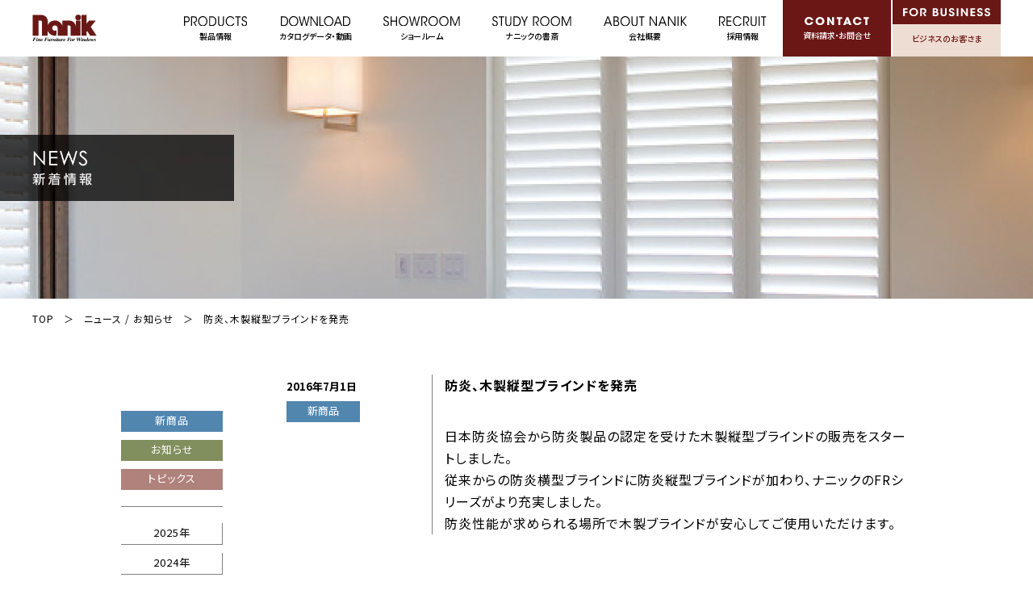

--- FILE ---
content_type: text/html; charset=UTF-8
request_url: https://www.nanik.co.jp/news/%E9%98%B2%E7%82%8E%E3%80%81%E6%9C%A8%E8%A3%BD%E7%B8%A6%E5%9E%8B%E3%83%96%E3%83%A9%E3%82%A4%E3%83%B3%E3%83%89%E3%82%92%E7%99%BA%E5%A3%B2/
body_size: 5820
content:
<!DOCTYPE html>
<html lang="ja">
<head prefix="og:http://ogp.me/ns# fb:http://ogp.me/ns/fb# article:http://ogp.me/ns/article#">
<!-- Google tag (gtag.js)OK -->
<script async src="https://www.googletagmanager.com/gtag/js?id=G-MJ1CZD2BEN"></script>
<script>
  window.dataLayer = window.dataLayer || [];
  function gtag(){dataLayer.push(arguments);}
  gtag('js', new Date());

  gtag('config', 'G-MJ1CZD2BEN');
</script>

<script>(function(w,d,s,l,i){w[l]=w[l]||[];w[l].push({'gtm.start':
new Date().getTime(),event:'gtm.js'});var f=d.getElementsByTagName(s)[0],
j=d.createElement(s),dl=l!='dataLayer'?'&l='+l:'';j.async=true;j.src=
'https://www.googletagmanager.com/gtm.js?id='+i+dl;f.parentNode.insertBefore(j,f);
})(window,document,'script','dataLayer','GTM-NX67BDN');</script>
<!-- End Google Tag Manager -->



<meta charset="UTF-8">
<meta http-equiv="X-UA-Compatible" content="IE=edge,chrome=1">
<meta name="viewport" content="width=device-width,initial-scale=1">

<meta property="og:title" content="ウッドブラインド・木製ブラインド・ウッドシャッターの日本国内メーカー【ナニックジャパン】">
<meta name="description" content="ウッドブラインド、ウッドシャッター専門メーカーのナニックは、木製可動ルーバーに特化したものづくり企業です。木製のヨコ型やタテ型のブラインド、ガラリ戸・よろい戸など、最高品質のシリーズからお求めになりやすいシリーズまで、幅広い製品を製造販売しています。">
<meta name="keywords" content="可動ルーバー,木製ブラインド,バーチカル｜ブラインド,ウッドブラインド,Nanik,WoodBlind,VerticalShutters,ナニック,縦型木製ブラインド">
<meta property="og:description" content="ウッドブラインド、ウッドシャッター専門メーカーのナニックは、木製可動ルーバーに特化したものづくり企業です。木製のヨコ型やタテ型のブラインド、ガラリ戸・よろい戸など、最高品質のシリーズからお求めになりやすいシリーズまで、幅広い製品を製造販売しています。">
<meta property="og:image" content="https://www.nanik.co.jp/img/common/ogp.jpg">
<meta property="og:type" content="article">
<meta property="og:url" content="https://www.nanik.co.jp/news/%e9%98%b2%e7%82%8e%e3%80%81%e6%9c%a8%e8%a3%bd%e7%b8%a6%e5%9e%8b%e3%83%96%e3%83%a9%e3%82%a4%e3%83%b3%e3%83%89%e3%82%92%e7%99%ba%e5%a3%b2/">

<meta name="copyright" content="Nanik Japan, Inc. All rights reserved.">


<title>防炎、木製縦型ブラインドを発売｜ニュース｜ウッドブラインド・木製ブラインド・ウッドシャッターの日本国内メーカー【ナニックジャパン】</title>

<link rel='dns-prefetch' href='//s.w.org' />
<link rel='https://api.w.org/' href='https://www.nanik.co.jp/wp-json/' />
<link rel="alternate" type="application/json+oembed" href="https://www.nanik.co.jp/wp-json/oembed/1.0/embed?url=https%3A%2F%2Fwww.nanik.co.jp%2Fnews%2F%25e9%2598%25b2%25e7%2582%258e%25e3%2580%2581%25e6%259c%25a8%25e8%25a3%25bd%25e7%25b8%25a6%25e5%259e%258b%25e3%2583%2596%25e3%2583%25a9%25e3%2582%25a4%25e3%2583%25b3%25e3%2583%2589%25e3%2582%2592%25e7%2599%25ba%25e5%25a3%25b2%2F" />
<link rel="alternate" type="text/xml+oembed" href="https://www.nanik.co.jp/wp-json/oembed/1.0/embed?url=https%3A%2F%2Fwww.nanik.co.jp%2Fnews%2F%25e9%2598%25b2%25e7%2582%258e%25e3%2580%2581%25e6%259c%25a8%25e8%25a3%25bd%25e7%25b8%25a6%25e5%259e%258b%25e3%2583%2596%25e3%2583%25a9%25e3%2582%25a4%25e3%2583%25b3%25e3%2583%2589%25e3%2582%2592%25e7%2599%25ba%25e5%25a3%25b2%2F&#038;format=xml" />
<link rel="alternate" type="application/rss+xml" title="RSS" href="https://www.nanik.co.jp/feed/">

<link rel="preconnect" href="https://fonts.googleapis.com">
<link rel="preconnect" href="https://fonts.gstatic.com" crossorigin>
<link href="https://fonts.googleapis.com/css2?family=Noto+Sans+JP:wght@100..900&family=Noto+Serif+JP:wght@200..900&family=Poppins:wght@400;600&family=Roboto:wght@100..900&display=swap" rel="stylesheet">

<link rel="shortcut icon" href="https://www.nanik.co.jp/favicon.ico">
<link rel="apple-touch-icon" href="https://www.nanik.co.jp/icon.png">
<link rel="stylesheet" href="https://cdn.jsdelivr.net/npm/swiper@11/swiper-bundle.min.css">
<link rel="stylesheet" href="https://www.nanik.co.jp/common/css/default.css?20260203033141">
<link rel="stylesheet" href="https://www.nanik.co.jp/css/news.css?20260203033141">
<script src="https://ajaxzip3.github.io/ajaxzip3.js" charset="UTF-8"></script>
<script src="https://cdn.jsdelivr.net/npm/swiper@11/swiper-bundle.min.js"></script>
<script src="https://www.nanik.co.jp/common/js/common.js"></script>
<script src="https://www.nanik.co.jp/common/js/main.js?20260203033141"></script>
<!-- User Heat Tag -->
<script type="text/javascript">
(function(add, cla){window['UserHeatTag']=cla;window[cla]=window[cla]||function(){(window[cla].q=window[cla].q||[]).push(arguments)},window[cla].l=1*new Date();var ul=document.createElement('script');var tag = document.getElementsByTagName('script')[0];ul.async=1;ul.src=add;tag.parentNode.insertBefore(ul,tag);})('//uh.nakanohito.jp/uhj2/uh.js', '_uhtracker');_uhtracker({id:'uhhE7UwSDJ'});
</script>
<!-- End User Heat Tag -->
<script id="_bownow_ts">
var _bownow_ts = document.createElement('script');
_bownow_ts.charset = 'utf-8';
_bownow_ts.src = 'https://contents.bownow.jp/js/UTC_18918791a47205295263/trace.js';
document.getElementsByTagName('head')[0].appendChild(_bownow_ts);
</script>
</head>
<body class="news go">

<header id="header">
	<div class="inner">
		<h1><a href="/"><img src="/common/img/header_logo.svg" alt="ウッドブラインド、ウッドシャッターの国産メーカー・ナニックジャパン株式会社"></a></h1>
		<!-- <div class="btn-showroom"><a href="https://select-type.com/rsv/?id=Ztw0sGcJD-E&c_id=266198" target="_blank">ショールームのご予約はこちら</a></div> -->
		<nav>
			<div id="menuBtn">menu</div>
			<ul id="gNav">
				<li class="gnav-products">
					<a href="/products/"><span><span class="en">
						<picture>
							<source media="(max-width: 768px)" srcset="/common/img/gNav_products.svg">
							<img src="/common/img/gNav_products_pc.svg" alt="PRODUCTS">
						</picture>
					</span><span class="ja">製品情報</span></span></a>
					<div class="productsNav">
						<div class="productsNavBg"></div>
						<div class="productsNavSubWrap">
							<div class="productsNavSub">
								<ul>
									<li><a href="/products/#venetianblinds"><span>木製横型 ブラインド<small>横型 ウッドブラインド</small></span></a></li>
									<li><a href="/products/#verticalsblinds"><span>木製縦型 ブラインド<small>ウッドバーチカルブラインド</small></span></a></li>
									<li><a href="/products/#woodshutters"><span>ウッドシャッター<small>ガラリ戸・よろい戸・可動ルーバー建具</small></span></a></li>
								</ul>
							</div>
						</div>
					</div>
				</li>
				<li class="gnav-download"><a href="/download/"><span><span class="en">
					<picture>
						<source media="(max-width: 768px)" srcset="/common/img/gNav_download.svg">
						<img src="/common/img/gNav_download_pc.svg" alt="DOWNLOAD">
					</picture>
				</span><span class="ja">カタログデータ・動画</span></span></a></li>
				<li class="gnav-showroom"><a href="/showroom/"><span><span class="en">
					<picture>
						<source media="(max-width: 768px)" srcset="/common/img/gNav_showroom.svg">
						<img src="/common/img/gNav_showroom_pc.svg" alt="SHOWROOM">
					</picture>
				</span><span class="ja">ショールーム</span></span></a></li>
				<li class="gnav-studyroom"><a href="/study-room/"><span><span class="en">
					<picture>
						<source media="(max-width: 768px)" srcset="/common/img/gNav_studyroom.svg">
						<img src="/common/img/gNav_studyroom_pc.svg" alt="STUDY ROOM">
					</picture>
				</span><span class="ja">ナニックの書斎</span></span></a></li>
				<li class="gnav-aboutnanik"><a href="/companyprofile/"><span><span class="en">
					<picture>
						<source media="(max-width: 768px)" srcset="/common/img/gNav_aboutnanik.svg">
						<img src="/common/img/gNav_aboutnanik_pc.svg" alt="ABOUT NANIK">
					</picture>
				</span><span class="ja">会社概要</span></span></a></li>
				<li class="gnav-recruit"><a href="/recruit/" target="_blank" rel="noopener noreferrer"><span><span class="en">
					<picture>
						<source media="(max-width: 768px)" srcset="/common/img/gNav_recruit.svg">
						<img src="/common/img/gNav_recruit_pc.svg" alt="RECRUIT">
					</picture>
				</span><span class="ja">採用情報</span></span></a></li>
				<li class="gnav-faq spOnly"><a href="/faq/"><span><span class="en"><img src="/common/img/gNav_faq.svg" alt="FAQ"></span><span class="ja">よくある質問</span></span></a></li>
				<li class="gnav-sitemap spOnly"><a href="/sitemap/"><span><span class="en"><img src="/common/img/gNav_sitemap.svg" alt="SITE MAP"></span><span class="ja">サイトマップ</span></span></a></li>
				<li class="gnav-contact"><a href="/contact/"><span><span class="en"><img src="/common/img/gNav_contact.svg" alt="CONTACT"></span><span class="ja">資料請求・お問合せ</span></span></a></li>
				<li class="gnav-forbusiness"><a href="/forbusiness/"><span><span class="en"><img src="/common/img/gNav_forbusiness.svg" alt="FOR BUSINESS"></span><span class="ja">ビジネスのお客さま</span></span></a></li>
			</ul>
		</nav>
	</div>
</header><!-- / header -->
<main id="mainContents">

	<section class="main">
		<div class="inner">
			<div><img src="https://www.nanik.co.jp/img/news/news_main.jpg" alt="新着情報"></div>
			<p><img src="https://www.nanik.co.jp/img/news/news.png" alt="NEWS 新着情報"></p>
		</div>
	</section>

	<section class="breadcrumb">
		<ol>
			<li><a href="/">TOP</a></li>
			<li><a href="/news/">ニュース / お知らせ</a></li>
			<li>防炎、木製縦型ブラインドを発売</li>
		</ol>
	</section>

	<div class="inner clearfix">

		<nav>
		<div class="navArea">
			<div class="categoryNav">
				<ul>
	<li class="category category-newproduct"><a href="https://www.nanik.co.jp/category/news/newproduct/">新商品</a>
</li>
	<li class="category category-information"><a href="https://www.nanik.co.jp/category/news/information/">お知らせ</a>
</li>
	<li class="category category-topics"><a href="https://www.nanik.co.jp/category/news/topics/">トピックス</a>
</li>
				</ul>
			</div>
			<div class="archiveNav">
				<ul>
	<li><a href='https://www.nanik.co.jp/news/2025/'>2025年</a></li>
	<li><a href='https://www.nanik.co.jp/news/2024/'>2024年</a></li>
	<li><a href='https://www.nanik.co.jp/news/2023/'>2023年</a></li>
	<li><a href='https://www.nanik.co.jp/news/2022/'>2022年</a></li>
	<li><a href='https://www.nanik.co.jp/news/2021/'>2021年</a></li>
	<li><a href='https://www.nanik.co.jp/news/2020/'>2020年</a></li>
	<li><a href='https://www.nanik.co.jp/news/2019/'>2019年</a></li>
	<li><a href='https://www.nanik.co.jp/news/2018/'>2018年</a></li>
	<li><a href='https://www.nanik.co.jp/news/2017/'>2017年</a></li>
	<li><a href='https://www.nanik.co.jp/news/2016/'>2016年</a></li>
	<li><a href='https://www.nanik.co.jp/news/2015/'>2015年</a></li>
	<li><a href='https://www.nanik.co.jp/news/2014/'>2014年</a></li>
	<li><a href='https://www.nanik.co.jp/news/2013/'>2013年</a></li>
				</ul>
			</div>
		</div>
		</nav>

		<section class="newsList">

			<article>
			<div class="newsBox">
				<div class="newsSub">
					<span class="date">2016年7月1日</span><span class="category category-newproduct">新商品</span>
				</div>
				<div class="newsContents">
					<h2>防炎、木製縦型ブラインドを発売</h2>
					<p>日本防炎協会から防炎製品の認定を受けた木製縦型ブラインドの販売をスタートしました。<br />
従来からの防炎横型ブラインドに防炎縦型ブラインドが加わり、ナニックのFRシリーズがより充実しました。<br />
防炎性能が求められる場所で木製ブラインドが安心してご使用いただけます。</p>
				</div>
			</div>
			</article>

		</section>

<ul class="prevNextNav"><li class="prev"><a href="https://www.nanik.co.jp/news/%e6%aa%9c%ef%bc%88%e3%83%92%e3%83%8e%e3%82%ad%ef%bc%89%e3%82%b7%e3%83%aa%e3%83%bc%e3%82%ba%e3%82%92%e6%96%b0%e7%99%ba%e5%a3%b2/" rel="prev">＜ PREV</a></li><li class="next"><a href="https://www.nanik.co.jp/news/%e4%bb%a3%e5%ae%98%e5%b1%b1%e3%82%b7%e3%83%a7%e3%83%bc%e3%83%ab%e3%83%bc%e3%83%a0%e5%a4%8f%e5%ad%a3%e4%bc%91%e6%a5%ad%e3%81%ae%e3%81%94%e6%a1%88%e5%86%85-4/" rel="next">NEXT ＞</a></li></ul>

	</div><!-- / .inner -->

</main><!-- / #mainContents -->


<div id="pagetop"><a href="#pagetop">PAGE TOP</a></div>

<footer id="footer">
	<div class="inner">
		<div class="sitemap">
			<div class="sitemapBox">
				<p class="sitemap-heading"><a href="/download/"><span><span class="en"><img src="/common/img/fNav_download.svg" alt="DOWNLOAD"></span><span class="ja">カタログデータ・動画</span></span></a></p>
				<p class="sitemap-heading"><a href="/showroom/"><span><span class="en"><img src="/common/img/fNav_showroom.svg" alt="SHOWROOM"></span><span class="ja">ショールーム</span></span></a></p>
				<p class="sitemap-heading"><a href="/study-room/"><span><span class="en"><img src="/common/img/fNav_studyroom.svg" alt="STUDY ROOM"></span><span class="ja">ナニックの書斎</span></span></a></p>
				<p class="sitemap-heading"><a href="/companyprofile/"><span><span class="en"><img src="/common/img/fNav_aboutnanik.svg" alt="ABOUT NANIK"></span><span class="ja">会社概要</span></span></a></p>
			</div>
			<div class="sitemapBox">
				<p class="sitemap-heading"><a href="/products/"><span><span class="en"><img src="/common/img/fNav_products.svg" alt="PRODUCTS"></span><span class="ja">製品情報</span></span></a></p>
				<div class="sitemapSubWrap">
					<div class="sitemapSub">
						<p class="sitemap-heading2"><a href="/products/#venetianblinds">木製横型 ブラインド　<span>横型 ウッドブラインド</span></a></p>
						<ul>
							<li><a href="/products/venetianblinds/premiumseries/">プレミアムシリーズ ウッドブラインド</a></li>
							<li><a href="/products/venetianblinds/sugiseries/">スギシリーズ ウッドブラインド</a></li>
							<li><a href="/products/venetianblinds/gseries/">Gシリーズ ウッドブラインド</a></li>
							<li><a href="/products/venetianblinds/lightseries/">ライトシリーズ ウッドブラインド</a></li>
							<li><a href="/products/venetianblinds/frseries/">FR(防炎)シリーズ ウッドブラインド</a></li>
							<li><a href="/products/venetianblinds/woodperfect/">ウッドパーフェクト(耐水)シリーズ ブラインド</a></li>
							<li><a href="/products/motorized_woodblinds_system/">電動ウッドブラインド システム</a></li>
						</ul>
					</div>
					<div class="sitemapSub">
						<p class="sitemap-heading2"><a href="/products/#verticalsblinds">木製縦型 ブラインド　<span>ウッドバーチカルブラインド</span></a></p>
						<ul>
							<li><a href="/products/verticalsblinds/premiumseries/">プレミアムシリーズ ウッドバーチカル ブラインド</a></li>
							<li><a href="/products/verticalsblinds/frseries/">FR(防炎)シリーズ ウッドバーチカル ブラインド</a></li>
							<li><a href="/products/motorizedblinds_verticals/">電動ウッドバーチカルブラインド システム</a></li>
						</ul>
					</div>
					<div class="sitemapSub">
						<p class="sitemap-heading2"><a href="/products/#woodshutters">ウッドシャッター　<span>ガラリ戸・よろい戸・可動ルーバー建具</span></a></p>
						<ul>
							<li><a href="/products/woodshutters/">プレミアムシリーズ ウッドシャッター(可動ルーバー建具・ガラリ戸・よろい戸)</a></li>
							<li><a href="/products/louverunit/">ナニック可動ルーバーユニット</a></li>
						</ul>
					</div>
				</div>
			</div>
			<div class="sitemapBox">
				<p class="sitemap-heading"><a href="/companyprofile/"><span><span class="en"><img src="/common/img/fNav_companyprofile.svg" alt="COMPANY PROFILE"></span><span class="ja">会社概要</span></span></a></p>
				<div class="sitemapSub">
					<ul class="list-flex">
						<li><a href="/showroom/">ショールーム</a></li>
						<!-- <li><a href="https://select-type.com/rsv/?id=Ztw0sGcJD-E&c_id=266198" target="_blank">ショールーム予約</a></li> -->
						<li><a href="/recruit/">リクルート</a></li>
						<li><a href="/privacypolicy/">プライバシーポリシー</a></li>
					</ul>
				</div>
				<p class="sitemap-heading mlauto"><a href="/faq/"><span><span class="en"><img src="/common/img/fNav_faq.svg" alt="FAQ"></span><span class="ja">よくある質問</span></span></a></p>
				<p class="sitemap-heading"><a href="/news/"><span><span class="en"><img src="/common/img/fNav_news.svg" alt="NEWS"></span><span class="ja">ニュース</span></span></a></p>
				<p class="sitemap-heading"><a href="/contact/"><span><span class="en"><img src="/common/img/fNav_contact.svg" alt="CONTACT"></span><span class="ja">資料請求・お問合せ</span></span></a></p>
				<p class="sitemap-heading"><a href="/sitemap/"><span><span class="en"><img src="/common/img/fNav_sitemap.svg" alt="SITE MAP"></span><span class="ja">サイトマップ</span></span></a></p>
			</div>
		</div>
		<div class="english"><a href="/en/"><img src="/common/img/nav_english.svg" alt="ENGLISH"></a></div>
		<p class="copyright">Copyright &copy; Nanik Japan, Inc. All rights reserved.</p>
	</div>
</footer><!-- / #footer -->

<!-- widget script tag -->
<script id="lampchat-widget" src="https://lampchat.io/widgets/widgetv3.js" fgid="oUhjr2hDvsw"></script>

<script type='text/javascript'>
(function() {
  const expire = 365; // 有効期限（日）
  let cc = document.querySelector('.cookie-consent');
  let ca = document.querySelector('.cookie-agree');
  const flag = localStorage.getItem('popupFlag');
  if (flag != null) {
    const data = JSON.parse(flag);
    if (data['value'] == 'true') {
      popup();
    } else {
      const current = new Date();
      if (current.getTime() > data['expire']) {
        setWithExpiry('popupFlag', 'true', expire);
        popup();
      }      
    }
  } else {
    setWithExpiry('popupFlag', 'true', expire);
    popup();
  }
  ca.addEventListener('click', () => {
    cc.classList.add('cc-hide2');
    setWithExpiry('popupFlag', 'false', expire);
  });
  
  function setWithExpiry(key, value, expire) {
    const current = new Date();
    expire = current.getTime() + expire * 24 * 3600 * 1000;
    const item = {
      value: value,
      expire: expire
    };
    localStorage.setItem(key, JSON.stringify(item));
  }
  
  function popup() {
    cc.classList.add('is-show');
  }
}());
</script>


    <script src ="https://form.jotform.com/static/feedback2.js" type="text/javascript"></script>
    <script type="text/javascript">
        var JFL_243510428456051 = new JotformFeedback({
          formId: '243510428456051',
          base: 'https://form.jotform.com/',
          windowTitle: '木材使用量とCO2固定量：計算フォーム',
          backgroundColor: '#721b07',
          fontColor: '#FFFFFF',
          type: '0',
          height: 700,
          width: 700,
          openOnLoad: false
        });
    </script><link rel='stylesheet' id='wp-block-library-css'  href='https://www.nanik.co.jp/wp/wp-includes/css/dist/block-library/style.min.css?ver=5.2' type='text/css' media='all' />
<script type='text/javascript' src='https://www.nanik.co.jp/wp/wp-includes/js/wp-embed.min.js?ver=5.2'></script>
</body>
</html>


--- FILE ---
content_type: text/css
request_url: https://www.nanik.co.jp/common/css/default.css?20260203033141
body_size: 4540
content:
@charset "UTF-8";
@import url("./headerfooter.css");
/* --------------------------------------------------
	CSS Reset
-------------------------------------------------- */
html, body, div, span, object, iframe,
h1, h2, h3, h4, h5, h6, p, blockquote, pre,
abbr, address, cite, code,
del, dfn, em, img, ins, kbd, q, samp,
small, strong, sub, sup, var,
b, i,
dl, dt, dd, ol, ul, li,
fieldset, form, label, legend,
table, caption, tbody, tfoot, thead, tr, th, td,
article, aside, canvas, details, figcaption, figure,
footer, header, hgroup, menu, nav, section, summary,
time, mark, audio, video {
	margin: 0;
	padding: 0;
	border: 0;
	outline: 0;
	font-size: 100%;
	vertical-align: baseline;
	background: transparent;
}
html {
	scroll-behavior: smooth;
}
body {
	position: relative;
	line-height: 1;
}
article,aside,details,figcaption,figure,
footer,header,hgroup,menu,nav,section {
	display: block;
}
ul,ol {
	list-style: none;
}
blockquote, q {
	quotes: none;
}
blockquote:before, blockquote:after,
q:before, q:after {
	content: '';
	content: none;
}
a {
	margin: 0;
	padding: 0;
	font-size: 100%;
	vertical-align: baseline;
	background: transparent;
}
a:link,
a:visited {
	color: #000;
	text-decoration: none;
}
a:hover,
a:active {
	color: #000;
	text-decoration: underline;
}
a,
a img {
	transition: all 0.5s cubic-bezier(0.19, 1, 0.22, 1);
}
a:hover { opacity: 0.7; }
table {
	border-collapse: collapse;
	border-spacing: 0;
}
hr {
	display: block;
	height: 1px;
	border: 0;
	border-top: 1px solid #cccccc;
	margin: 1em 0;
	padding: 0;
}
input, select {
	vertical-align: middle;
}
html {
	font-family: 'Noto Sans JP', sans-serif;
}
h1,h2,h3,h4,h5,h6,
dt,dd,li,form,input,select,textarea,
p,address,pre,blockquote,th,td,div {
	font-size: 16px;
	font-family: inherit;
	line-height: 1.6;
	color: #000;
	font-feature-settings: "palt";
	letter-spacing: 1px;
}
div { letter-spacing: 0; }
.arial { font-family: Arial; }
.mincho { font-family: 'Noto Serif JP', serif; }
img { vertical-align: top; }
sup {
	font-size: 60%;
	vertical-align: super;
}

/* --------------------------------------------------
	画像配置
-------------------------------------------------- */
img.size-auto,
img.size-large,
img.size-full,
img.size-medium {
	max-width: 100%;
	height: auto;
}
.alignleft,
img.alignleft {
	display: inline;
	float: left;
	margin-right: 10px;
}
.alignright,
img.alignright {
	display: inline;
	float: right;
	margin-left: 10px;
}
.aligncenter,
img.aligncenter {
	clear: both;
	display: block;
	margin-left: auto;
	margin-right: auto;
}
img.alignleft,
img.alignright,
img.aligncenter {
	margin-bottom: 10px;
}
.wp-caption {
	background: #f1f1f1;
	border: none;
	-khtml-border-radius: 0;
	-moz-border-radius: 0;
	-webkit-border-radius: 0;
	border-radius: 0;
	color: #888;
	font-size: 12px;
	line-height: 18px;
	margin-bottom: 20px;
	max-width: 632px !important;
	padding: 4px;
	text-align: center;
}
.wp-caption img {
	margin-bottom: 5px;
}
.wp-caption p.wp-caption-text {
	margin: 0 0 4px;
}
.wp-smiley {
	margin: 0;
}
@media screen and (max-width: 980px) {
	img.size-auto,
	img.size-large,
	img.size-full,
	img.size-medium {
		max-width: 50%;
	}
}
@media screen and (max-width: 768px) {
	img.size-auto,
	img.size-large,
	img.size-full,
	img.size-medium {
		max-width: 100%;
	}
	.alignright,
	img.alignright,
	.alignleft,
	img.alignleft,
	.aligncenter,
	img.aligncenter {
		float: none;
		display: block;
		margin-left: 0;
		margin-right: 0;
	}
}

/* --------------------------------------------------
	form
-------------------------------------------------- */
label { cursor: pointer; }
input[type="text"],select,textarea {
	padding: 3px;
	box-sizing: border-box;
	background: #FFF;
	border: 1px solid #999;
	-moz-transition: 0.2s linear;
	-webkit-transition: 0.2s linear;
	transition: 0.2s linear;
}
input[type="text"]:focus,textarea:focus {
	box-shadow: 0 0 3px 3px rgba(0,0,0,0.1) inset;
}
textarea { width: 100%; }
input[type="submit"],
input[type="reset"],
input[type="button"] {
	float: left;
	display: block;
	padding: 14px;
	margin: 0 auto;
	width: 230px;
	box-sizing: border-box;
	background: #000;
	border: 0;
	font-size: 14px;
	line-height: 1;
	color: #fff;
	cursor: pointer;
}
input[type="submit"]:hover,
input[type="reset"]:hover,
input[type="button"]:hover { background-color: #333; }
.modify input[type="submit"] {
	background: #FFF;
	border: 1px solid #000;
	color: #000;
}
.modify input[type="submit"]:hover { background: #ccc; }
@media screen and (max-width: 768px) {
	input[type="submit"],
	input[type="reset"],
	input[type="button"] {
		margin: 0 0 3.125vw 16.3794%;
		padding: 4.6875vw;
		width: 67.2414%;
		font-size: 5vw;
	}
}

/* --------------------------------------------------
	Clearfix
-------------------------------------------------- */
.clearfix:after {
	content: '';
	display: block;
	clear: both;
}
.clearfix { *zoom: 1; }

/* --------------------------------------------------
	.anchor
-------------------------------------------------- */
.anchor { transform: translate(0,-70px); }
@media screen and (max-width: 768px) {
	.anchor { transform: translate(0,-17.1875vw); }
}

/* --------------------------------------------------
	.inner
-------------------------------------------------- */
.inner {
	position: relative;
	margin: 0 auto;
	max-width: 980px;
}

/* --------------------------------------------------
	.spOnly .pcOnly
-------------------------------------------------- */
.spOnly,
img.sp,
br.sp,
span.sp { display: none; }
@media screen and (max-width: 768px) {
	.pcOnly,
	img.pc,
	br.pc,
	span.pc { display: none; }
	.spOnly,
	img.sp,
	br.sp,
	span.sp { display: inline-block; }
	br.spOnly,
	br.sp { font-size: 0; }
}

/* --------------------------------------------------
	#mainContents
-------------------------------------------------- */
body { padding-top: 70px; }
#mainContents {
	margin: 0 auto;
	overflow: hidden;
}
#mainContents .breadcrumb {
	margin: 15px auto;
	max-width: 1200px;
}
#mainContents .breadcrumb ul,
#mainContents .breadcrumb ol { font-size: 0; }
#mainContents .breadcrumb li {
	display: inline;
	margin-right: 1em;
	font-size: 12px;
}
#mainContents .breadcrumb li:after {
	content: '＞';
	margin-left: 1em;
}
#mainContents .breadcrumb li:last-child:after { display: none; }
@media screen and (max-width: 1240px) {
	#mainContents .breadcrumb {
		margin-left: 20px;
		margin-right: 20px;
	}
}
@media screen and (max-width: 768px) {
	body { padding-top: 17.1875vw; }
	#mainContents .breadcrumb { margin: 2.5vw 3.125vw; }
	#mainContents .breadcrumb li { font-size: 2.8125vw; }
}

/* --------------------------------------------------
	.error404
-------------------------------------------------- */
.error404 { padding: 0 0 100px; }

/* --------------------------------------------------
	.main
-------------------------------------------------- */
.main {
	position: relative;
	background: #000;
}
.main .inner { max-width: 1200px; }
.main .inner > div { margin-left: -200px; }
.main p,
.main h1 {
	position: absolute;
	left: -200px;
	top: 97px;
	margin: 0 auto 0 0;
	padding: 19px 0 19px 200px;
	width: 450px;
	box-sizing: border-box;
	background: rgba(0,0,0,0.75);
}
@media screen and (max-width: 1240px) {
	.main p,
	.main h1 {
		padding-left: 220px;
	}
}
@media screen and (max-width: 768px) {
	.main {
		margin: 0 0 2.5vw;
		width: 100%;
	}
	.main .inner > div { margin-left: 0; }
	.main .inner > div img {
		margin: 0 0 0 -75%;
		width: 250%;
	}
	.main p,
	.main h1 {
		left: 0;
		top: 50%;
		transform: translate(0, -50%);
		margin: 0;
		padding: 5% 11.875% 4.6875% 6.25%;
		width: 51.5625%;
	}
}

/* --------------------------------------------------
	.btn-contact
-------------------------------------------------- */
.btn-contact {
	margin: 0 auto;
	width: 350px;
	height: 70px;
}
.btn-contact a {
	position: relative;
	display: flex;
	align-items: center;
	justify-content: center;
	padding: 0 0 0.1em;
	width: 100%;
	height: 100%;
	background: #000;
	box-sizing: border-box;
	font-size: 14px;
	font-weight: bold;
	line-height: 1;
	color: #FFF;
}
.btn-contact a:after {
	content: '';
	position: absolute;
	right: 24px;
	top: 50%;
	transform: translate(0,-50%);
	display: block;
	width: 32px;
	height: 7px;
	background: url("../img/icon_arrow_right_w.svg") no-repeat center center;
	background-size: 100% auto;
	transition: 0.1s ease-out;
}
.btn-contact a:hover:after { right: 18px; }
@media screen and (max-width: 768px) {
	.btn-contact {
		width: 78.125vw;
		height: 15.625vw;
	}
	.btn-contact a { font-size: 3.125vw; }
	.btn-contact a:after {
		right: 5.4688vw;
		width: 7.0313vw;
		height: 1.4063vw;
	}
	.btn-contact a:hover:after { right: 3.9063vw; }
}


/* --------------------------------------------------
	.companyprofileNav
-------------------------------------------------- */
.companyprofileNav {
	clear: both;
	margin: 90px 0 220px;
}
.companyprofileNav ul {
	display: flex;
	margin: 0;
}
.companyprofileNav ul li {
	margin: 0 0 0 2.0409%;
	width: 20.4082%;
	height: 80px;
}
.companyprofileNav ul li:first-child { margin-left: 6.1225%; }
.companyprofileNav ul li a {
	position: relative;
	display: flex;
	align-items: center;
	justify-content: center;
	padding-bottom: 12px;
	width: 100%;
	height: 100%;
	box-sizing: border-box;
	border-top: 1px solid #000;
	border-bottom: 1px solid #000;
	font-size: 15px;
	font-weight: bold;
	line-height: 1.4;
	text-align: center;
}
.companyprofileNav ul li a:hover { opacity: 0.6; }
.companyprofileNav ul li a:after {
	content: '';
	position: absolute;
	left: 50%;
	bottom: 7px;
	transform: translate(-50%, 0);
	display: block;
	width: 14px;
	height: 8px;
	background: url("../img/btn_arrow.png") no-repeat center center;
	background-size: 100% 100%;
}
@media screen and (max-width: 880px) {
	.companyprofileNav ul li {
		margin: 0 0 0 2.2223%;
		width: 22.2223%;
	}
	.companyprofileNav ul li:first-child { margin-left: 2.2223%; }
}
@media screen and (max-width: 768px) {
	.companyprofileNav { margin: 14.0625vw 0 34.375vw; }
	.companyprofileNav ul { margin: 0; text-align: left; }
	.companyprofileNav ul li {
		margin: 0 0 0 2.3438%;
		width: 20.9375%;
		height: 14.375vw;
	}
	.companyprofileNav ul li:first-child { margin-left: 4.6875%; }
	.companyprofileNav ul li a {
		padding-bottom: 3.125vw;
		font-size: 2.8125vw;
	}
	.companyprofileNav ul li a:after {
		bottom: 1.25vw;
		width: 2.8125vw;
		height: 1.5625vw;
	}
}


/* --------------------------------------------------
	.modal
-------------------------------------------------- */
.overlay {
	display: none;
	position: fixed;
	left: 0;
	top: 0;
	z-index: 1100;
	width: 100%;
	height: 100%;
	background: rgba(0,0,0,0.8);
}
.modal {
	display: none;
	position: absolute;
	left: 50%;
	top: 165px;
	transform: translate(-50%,0);
	z-index: 1101;
	width: 980px;
	background: #FFF;
}
.modal .btn-close {
	position: absolute;
	right: 0;
	top: -45px;
	width: 42px;
	height: 42px;
	background: url("../img/btn_close.png") no-repeat;
	background-size: contain;
	text-indent: -9999px;
	cursor: pointer;
}
.modal .btn-close:hover { opacity: 0.6; }
.modal .modal-data {
	position: relative;
	padding-top: 56.25%;
}
.modal .modal-data iframe {
	position: absolute;
	left: 0;
	top: 0;
	width: 100%;
	height: 100%;
}
@media screen and (max-width: 980px) {
	.modal { width: 90%; }
}
@media screen and (max-width: 768px) {
	.modal {
		top: 18.75vw;
		width: 100%;
		min-height: auto;
	}
	.modal .btn-close {
		top: -10.1563vw;
		width: 9.375vw;
		height: 9.375vw;
	}
}

/* --------------------------------------------------
	slick.css
-------------------------------------------------- */
.slick-slider {
	position: relative;
	display: block;
	box-sizing: border-box;
	-webkit-user-select: none;
		 -moz-user-select: none;
			-ms-user-select: none;
					user-select: none;
	-webkit-touch-callout: none;
	-khtml-user-select: none;
	-ms-touch-action: pan-y;
			touch-action: pan-y;
	-webkit-tap-highlight-color: transparent;
}
.slick-list {
	position: relative;
	display: block;
	overflow: hidden;
	margin: 0;
	padding: 0;
}
.slick-list:focus { outline: none; }
.slick-list.dragging {
	cursor: pointer;
	cursor: hand;
}
.slick-slider .slick-track,
.slick-slider .slick-list {
	-webkit-transform: translate3d(0, 0, 0);
		 -moz-transform: translate3d(0, 0, 0);
			-ms-transform: translate3d(0, 0, 0);
			 -o-transform: translate3d(0, 0, 0);
					transform: translate3d(0, 0, 0);
}
.slick-track {
	position: relative;
	top: 0;
	left: 0;
	display: block;
}
.slick-track:before,
.slick-track:after {
	display: table;
	content: '';
}
.slick-track:after { clear: both; }
.slick-loading .slick-track { visibility: hidden; }
.slick-slide {
	display: none;
	float: left;
	height: 100%;
	min-height: 1px;
}
[dir='rtl'] .slick-slide { float: right; }
.slick-slide img { display: block; }
.slick-slide.slick-loading img { display: none; }
.slick-slide.dragging img { pointer-events: none; }
.slick-initialized .slick-slide { display: block; }
.slick-loading .slick-slide { visibility: hidden; }
.slick-vertical .slick-slide {
	display: block;
	height: auto;
	border: 1px solid transparent;
}
.slick-arrow.slick-hidden { display: none; }

/* --------------------------------------------------
	lightbox.min.css
-------------------------------------------------- */
.lb-loader,.lightbox{text-align:center;line-height:0}.lb-dataContainer:after,.lb-outerContainer:after{content:"";clear:both}html.lb-disable-scrolling{overflow:hidden;position:fixed;height:100vh;width:100vw}.lightboxOverlay{position:absolute;top:0;left:0;z-index:9999;background-color:#000;filter:alpha(Opacity=80);opacity:.8;display:none}.lightbox{position:absolute;left:0;width:100%;z-index:10000;font-weight:400}.lightbox .lb-image{display:block;height:auto;max-width:inherit;max-height:none;border-radius:3px;border:4px solid #fff}.lightbox a img{border:none}.lb-outerContainer{position:relative;width:250px;height:250px;margin:0 auto;border-radius:4px;background-color:#fff}.lb-loader,.lb-nav{position:absolute;left:0}.lb-outerContainer:after{display:table}.lb-loader{top:43%;height:25%;width:100%}.lb-cancel{display:block;width:32px;height:32px;margin:0 auto;background:url(../img/loading.gif) no-repeat}.lb-nav{top:0;height:100%;width:100%;z-index:10}.lb-container>.nav{left:0}.lb-nav a{outline:0;background-image:url([data-uri])}.lb-next,.lb-prev{height:100%;cursor:pointer;display:block}.lb-nav a.lb-prev{width:34%;left:0;float:left;background:url(../img/btn_prev.png) left 48% no-repeat;filter:alpha(Opacity=0);opacity:0;-webkit-transition:opacity .6s;-moz-transition:opacity .6s;-o-transition:opacity .6s;transition:opacity .6s}.lb-nav a.lb-prev:hover{filter:alpha(Opacity=100);opacity:1}.lb-nav a.lb-next{width:64%;right:0;float:right;background:url(../img/btn_next.png) right 48% no-repeat;filter:alpha(Opacity=0);opacity:0;-webkit-transition:opacity .6s;-moz-transition:opacity .6s;-o-transition:opacity .6s;transition:opacity .6s}.lb-nav a.lb-next:hover{filter:alpha(Opacity=100);opacity:1}.lb-dataContainer{margin:0 auto;padding-top:5px;width:100%;border-bottom-left-radius:4px;border-bottom-right-radius:4px}.lb-dataContainer:after{display:table}.lb-data{padding:0 4px;color:#ccc}.lb-data .lb-details{width:85%;float:left;text-align:left;line-height:1.1em}.lb-data .lb-caption{font-size:13px;font-weight:700;line-height:1em}.lb-data .lb-caption a{color:#4ae}.lb-data .lb-number{display:block;clear:left;padding-bottom:1em;font-size:12px;color:#999}.lb-data .lb-close{display:block;float:right;width:44px;height:44px;background:url(../img/btn_close.png) top right no-repeat;background-size:contain;text-align:right;outline:0;filter:alpha(Opacity=70);opacity:.7;-webkit-transition:opacity .2s;-moz-transition:opacity .2s;-o-transition:opacity .2s;transition:opacity .2s}.lb-data .lb-close:hover{cursor:pointer;filter:alpha(Opacity=100);opacity:1}
.lightbox { padding-top: 56px; }
.lightbox .lb-outerContainer { border-radius: 0; }
.lightbox .lb-dataContainer { height: 100%; }
.lightbox .lb-dataContainer .lb-data { height: 100%; }
.lightbox .lb-image { border: 0; border-radius: 0; }
.lightbox .lb-nav a.lb-prev,
.lightbox .lb-nav a.lb-next {
	position: absolute;
	top: 50%;
	-webkit-transform: translate(0, -50%);
	transform: translate(0, -50%);
	width: 20px;
	height: 40px;
	background-size: contain;
	background-position: center center;
	opacity: 1;
}
.lightbox .lb-nav a:hover.lb-prev,
.lightbox .lb-nav a:hover.lb-next { opacity: 0.5; }
.lightbox .lb-nav a.lb-prev { left: -26px; }
.lightbox .lb-nav a.lb-next { right: -26px; }
.lightbox .lb-data { padding: 0; }
.lightbox .lb-dataContainer {
	position: absolute;
	left: 50%;
	top: 0;
	-webkit-transform: translate(-50%, 0);
	transform: translate(-50%, 0);
	padding-top: 0;
}
@media screen and (max-width: 768px) {
	.lightbox .lb-outerContainer {
		width: 90% !important;
		height: auto !important;
	}
	.lightbox .lb-dataContainer {
		width: 90% !important;
		height: 100% !important;
	}
	.lightbox .lb-image {
		width: 100% !important;
		height: auto !important;
	}
	.lightbox .lb-nav a.lb-prev,
	.lightbox .lb-nav a.lb-next { width: 7px; height: 18px; }
	.lightbox .lb-nav a.lb-prev { left: -10px; }
	.lightbox .lb-nav a.lb-next { right: -10px; }
}
@media screen and (max-width: 768px) {
	.lightbox .lb-outerContainer { width: 100% !important; }
	.lightbox .lb-nav a.lb-prev,
	.lightbox .lb-nav a.lb-next { width: 50px; height: 50px; }
	.lightbox .lb-nav a.lb-prev { left: 0; background-image: url("../img/btn_prev2.png"); }
	.lightbox .lb-nav a.lb-next { right: 0; background-image: url("../img/btn_next2.png"); }
}


--- FILE ---
content_type: text/css
request_url: https://www.nanik.co.jp/css/news.css?20260203033141
body_size: 1004
content:
 @charset "UTF-8";
/* --------------------------------------------------
	NEWS
-------------------------------------------------- */

/* --------------------------------------------------
	.main
-------------------------------------------------- */
.main p img { width: 74px; }
@media screen and (max-width: 640px) {
	.main p { padding-right: 26.5625%; }
	.main p img { width: 100%; }
}

/* --------------------------------------------------
	.cateogry-n
-------------------------------------------------- */
.category-information,
.category-information a {
	background: #818E5E;
	color: #fff;
}
.category-topics,
.category-topics a {
	background: #AF827B;
	color: #fff;
}
.category-newproduct,
.category-newproduct a {
	background: #5186AF;
	color: #fff;
}
.category- a { display: none; }

/* --------------------------------------------------
	.navArea
-------------------------------------------------- */
.navArea {
	float: left;
	margin-top: 45px;
	margin-bottom: 50px;
	width: 126px;
}
.navArea li {
	margin: 0 0 10px;
	font-size: 13px;
	line-height: 1;
	text-align: center;
}
.navArea li a {
	display: block;
	padding: 0.4em 0 0.6em;
	box-sizing: border-box;
}
.navArea .categoryNav { padding: 0 0 10px; }
.navArea .archiveNav {
	padding: 20px 0 10px;
	border-top: #808080 1px solid;
}
.navArea .archiveNav li a {
	border-right: #808080 1px solid;
	border-bottom: #808080 1px solid;
}
@media screen and (max-width: 980px) {
	.navArea { margin-left: 10px; }
}
@media screen and (max-width: 768px) {
	.navArea {
		float: none;
		margin: 0 auto 10.625vw;
		width: 93.75%;
	}
	.navArea ul { font-size: 0; }
	.navArea li {
		display: inline-block;
		margin: 0 0 2.1875vw 2%;
		width: 32%;
		font-size: 3.125vw;
	}
	.navArea li:nth-child(3n+1) { margin-left: 0; }
	.navArea .categoryNav { padding-bottom: 1.25vw; }
	.navArea .archiveNav { padding-top: 2.1875vw; }
}

/* --------------------------------------------------
	.newsList
-------------------------------------------------- */
.newsList { margin: 60px 0 60px 205px; }
.newsList .newsBox {
	display: table;
	margin-bottom: 50px;
}
.newsList .newsBox > div { display: table-cell; }
.newsList .newsSub {
	width: 180px;
	border-right: #808080 1px solid;
	font-size: 13px;
	line-height: 1;
}
.newsList .newsSub .date {
	display: block;
	margin-bottom: 12px;
	font-weight: bold;
}
.newsList .newsSub .category {
	display: inline-block;
	padding: 0.4em 0 0.6em;
	width: 7em;
	text-align: center;
}
.newsList .newsContents { padding-left: 15px; }
.newsList .newsContents > * {
	margin-top: 36px;
	font-size: 16px;
	line-height: 1.7;
}
.newsList .newsContents > h2 { margin-top: 0; }
.newsList .newsContents a {
	color: #8e3402;
	text-decoration: underline;
}
.newsList .newsContents a:hover { text-decoration: none; }
@media screen and (max-width: 980px) {
	.newsList {
		margin-right: 10px;
		margin-left: 215px;
	}
}
@media screen and (max-width: 768px) {
	.newsList {
		margin: 0 auto 10.625vw;
		width: 93.75%;
	}
	.newsList .newsBox {
		display: block;
		margin-bottom: 14.0625vw;
	}
	.newsList .newsBox > div { display: block; }
	.newsList .newsSub {
		margin-bottom: 4.375vw;
		padding-bottom: 3.125vw;
		width: auto;
		border-right: none;
		border-bottom: #808080 1px solid;
		font-size: 3.4376vw;
	}
	.newsList .newsSub .date {
		display: inline-block;
		margin-right: 1em;
		margin-bottom: 0;
	}
	.newsList .newsContents { padding-left: 0; }
	.newsList .newsContents > * {
		margin-bottom: 9.375vw;
		font-size: 4.375vw;
	}
}

/* --------------------------------------------------
	.prevNextNav
-------------------------------------------------- */
.prevNextNav { margin: 0 0 165px 205px; }
.prevNextNav { font-size: 0px; }
.prevNextNav li {
	display: inline-block;
	width: 5em;
	width: max-content;
	font-size: 14px;
}
.prevNextNav li.next {
	float: right;
	text-align: right;
}
.prevNextNav li a { text-decoration: none; }
.prevNextNav li a:hover { text-decoration: underline; }
@media screen and (max-width: 980px) {
	.prevNextNav {
		margin-right: 10px;
		margin-left: 215px;
	}
}
@media screen and (max-width: 768px) {
	.prevNextNav {
		margin: 0 auto 28.125vw;
		width: 90.625%;
	}
	.prevNextNav li { font-size: 4.6875vw; }
}


--- FILE ---
content_type: text/css
request_url: https://www.nanik.co.jp/common/css/headerfooter.css
body_size: 3126
content:
@charset "UTF-8";
/* --------------------------------------------------
	#pagetop
-------------------------------------------------- */
#pagetop {
	position: fixed;
	right: 50px;
	bottom: 0;
	z-index: 100;
}
#pagetop a {
	display: block;
	width: 70px;
	height: 70px;
	overflow: hidden;
	background: url("../img/pagetop.svg") no-repeat center center;
	background-size: 100% auto;
	text-indent: -9999px;
}
@media screen and (max-width: 1320px) {
	#pagetop {
		left: 50%;
		right: auto;
		margin-left: 540px;
	}
}
@media screen and (max-width: 1240px) {
	#pagetop {
		left: auto;
		right: 0;
		margin-left: 0;
	}
}
@media screen and (max-width: 768px) {
	#pagetop {
		bottom: 0;
	}
	#pagetop a {
		width: 15.625vw;
		height: 15.625vw;
	}
}

/* --------------------------------------------------
	#header
-------------------------------------------------- */
#header {
	position: fixed;
	right: 0;
	top: 0;
	z-index: 1000;
	width: 100%;
	height: 70px;
	background: #FFF;
}
#header .inner {
	max-width: 1200px;
	height: 100%;
}
#header h1 {
	position: absolute;
	left: 0;
	top: 50%;
	transform: translate(0,-50%);
	z-index: 2;
	width: 6.6667%;
}
#header h1 a {
	display: flex;
	align-items: center;
	justify-content: center;
	width: 100%;
	height: 100%;
}
#header h1 img { width: 100%; }
#header nav { height: 100%; }
#header .btn-showroom { display: none; }
@media screen and (max-width: 1240px) {
	#header h1 {
		left: 20px;
	}
}
@media screen and (max-width: 768px) {
	#header { height: 17.1875vw; }
	#header h1 {
		left: 4.6875vw;
		top: 4.6875vw;
		width: 18.75vw;
		transform: none;
	}
	#header .btn-showroom {
		position: absolute;
		left: 31.25vw;
		top: 4.6875vw;
		display: block;
		width: 51.5625vw;
		height: 7.1875vw;
	}
	#header .btn-showroom a {
		display: flex;
		align-items: center;
		justify-content: center;
		width: 100%;
		height: 100%;
		border: #808080 1px solid;
		border-radius: 3.5938vw;
		font-size: 3.125vw;
		line-height: 1;
	}
}

/* --------------------------------------------------
	#header2
-------------------------------------------------- */
#header2 {
	position: relative;
	margin-top: -70px;
	width: 100%;
	background: #FFF;
	border-bottom: #ccc 1px solid;
}
#header2 .inner {
	padding: 28px 0;
	max-width: 900px;
}
#header2 h1 {
	margin: 0 auto;
	width: 130px;
}
#header2 h1 img { width: 100%; }
#header2 #btn-pageclose {
	position: absolute;
	right: 0;
	top: 0;
	width: 70px;
	height: 70px;
	background: #DFE0E0 url("../img/btn_pageclose.svg") no-repeat;
	background-size: contain;
	text-indent: -9999px;
	cursor: pointer;
}
@media screen and (max-width: 768px) {
	#header2 { margin-top: -17.1875vw; }
	#header2 .inner { padding: 7.1875vw 0 6.5625vw; }
	#header2 h1 { width: 34.0625vw; }
	#header2 #btn-pageclose {
		width: 15.625vw;
		height: 15.625vw;
	}
}

/* --------------------------------------------------
	#gNav
-------------------------------------------------- */
#menuBtn {
	display: none;
	cursor: pointer;
}
#gNav {
	margin-left: auto;
	display: flex;
	justify-content: flex-end;
	width: 90%;
	height: 100%;
}
#gNav > li { height: 100%; }
#gNav > li > a {
	position: relative;
	display: flex;
	align-items: center;
	justify-content: center;
	padding: 0 20px;
	width: 100%;
	height: 100%;
	box-sizing: border-box;
}
#gNav > li > a:before {
	content: '';
	position: absolute;
	left: 0;
	top: 0;
	display: block;
	width: 100%;
	height: 100%;
	background: #EEEEEE;
	opacity: 0;
	transition: all 0.5s cubic-bezier(0.19, 1, 0.22, 1);
}
#gNav > li > a > span {
	position: relative;
	display: block;
	width: 100%;
}
#gNav li .en {
	display: block;
	margin: 0 auto;
	font-size: 0.5em;
	line-height: 1;
	text-align: center;
}
#gNav li .en img {
	width: auto;
	height: 11.5px;
}
#gNav li .ja {
	display: block;
	margin-top: 0.8em;
	width: 100%;
	font-size: 10px;
	font-weight: 500;
	line-height: 1;
	letter-spacing: -0.01em;
	text-align: center;
}
#gNav > li > a:hover {
	opacity: 1;
	text-decoration: none;
}
#gNav > li:hover > a:before { opacity: 1; }
#gNav li.gnav-contact,
#gNav li.gnav-forbusiness {
	width: 12.4075%;
	overflow: hidden;
}
#gNav li.gnav-contact .en img,
#gNav li.gnav-forbusiness .en img {
	height: 10.8px;
}
#gNav li.gnav-contact a {
	background-color: #6A1715;
	color: #fff;
}
#gNav li.gnav-contact > a:hover { opacity: 0.5; }
#gNav li.gnav-contact > a:hover:before { opacity: 0; }
#gNav li.gnav-forbusiness {
	border-left: #fff 2px solid;
}
#gNav li.gnav-forbusiness a {
	padding: 0;
}
#gNav li.gnav-forbusiness a > span {
	height: 100%;
}
#gNav li.gnav-forbusiness .en {
	display: flex;
	align-items: center;
	justify-content: center;
	width: 100%;
	height: 43%;
	background-color: #6A1816;
}
#gNav li.gnav-forbusiness .ja {
	display: block;
	margin-top: 0;
	padding-top: 13px;
	height: 57%;
	background-color: #EEDDD3;
	box-sizing: border-box;
	color: #6A1816;
}
#gNav li.gnav-forbusiness > a:hover { opacity: 0.5; }
#gNav li.gnav-forbusiness > a:hover:before { opacity: 0; }
#gNav .productsNav {
	position: absolute;
	left: 50%;
	top: 70px;
	transform: translate(-50%,0);
	width: 100%;
	opacity: 0;
	pointer-events: none;
	transition: all 0.5s cubic-bezier(0.19, 1, 0.22, 1);
}
#gNav .productsNav .productsNavBg {
	content: '';
	display: block;
	position: absolute;
	left: 50%;
	top: 0;
	transform: translate(-50%,0);
	width: calc( 100vw - 18px );
	height: 100%;
	background: #EEEEEE;
}
#gNav li.gnav-products:hover .productsNav {
	opacity: 1;
	pointer-events: auto;
}
#gNav .productsNavSubWrap {
	margin: 0 auto;
	padding: 40px 40px 45px;
	max-width: 1070px;
	box-sizing: border-box;
}
#gNav .productsNav .productsNavSub {
	position: relative;
	z-index: 2;
	width: 100%;
}
#gNav .productsNav .productsNavSub ul {
	display: flex;
	justify-content: space-between;
}
#gNav .productsNav .productsNavSub ul li {
	width: 28.2829%;
}
#gNav .productsNav .productsNavSub ul li a {
	display: block;
	position: relative;
}
#gNav .productsNav .productsNavSub ul li a span {
	display: block;
	font-size: 16px;
	font-weight: 700;
}
#gNav .productsNav .productsNavSub ul li a small {
	display: block;
	padding-right: 20px;
	font-size: 12px;
	font-weight: 400;
	line-height: 1.2;
}
#gNav .productsNav .productsNavSub ul li a:hover { text-decoration: none; }
#gNav .productsNav .productsNavSub ul li a:before {
	content: '';
	display: block;
	margin-bottom: -7px;
	width: 100%;
	aspect-ratio: 20 / 13;
	background-position: center top;
	background-repeat: no-repeat;
	background-size: contain;
}
#gNav .productsNav .productsNavSub ul li:nth-child(1) a:before { background-image: url("../img/gNav_products_venetianblinds.png"); }
#gNav .productsNav .productsNavSub ul li:nth-child(2) a:before { background-image: url("../img/gNav_products_verticalsblinds.png"); }
#gNav .productsNav .productsNavSub ul li:nth-child(3) a:before { background-image: url("../img/gNav_products_woodshutters.png"); }
#gNav .productsNav .productsNavSub li a:after {
	content: '';
	position: absolute;
	right: 9px;
	bottom: 0;
	display: block;
	width: 40px;
	height: 9px;
	background: url("../img/gNav_products_arrow.svg") no-repeat;
	background-size: contain;
	transition: 0.1s ease-out;
}
#gNav .productsNav .productsNavSub li a:hover:after { right: 4px; }
@media screen and (max-width: 1200px) {
	#gNav .productsNav .productsNavBg { width: 100%; }
}
@media screen and (max-width: 1120px) {
	#gNav > li > a {
		padding: 0 15px;
	}
	#gNav li .ja {
		font-size: 9px;
	}
	#gNav li .en img {
		width: auto;
		height: 11px;
	}
	#gNav li.gnav-contact .en img,
	#gNav li.gnav-forbusiness .en img {
		height: 10px;
	}
}
@media screen and (max-width: 990px) {
	#gNav > li > a {
		padding: 0 10px;
	}
	#gNav li .ja {
		font-size: 8px;
	}
	#gNav li .en img {
		width: auto;
		height: 10.5px;
	}
	#gNav li.gnav-contact .en img,
	#gNav li.gnav-forbusiness .en img {
		height: 9px;
	}
}
@media screen and (max-width: 870px) {
	#gNav > li > a {
		padding: 0 5px;
	}
	#gNav li .ja {
		font-size: 8px;
	}
	#gNav li .en img {
		width: auto;
		height: 10px;
	}
	#gNav li.gnav-contact .en img,
	#gNav li.gnav-forbusiness .en img {
		height: 8px;
	}
}
@media screen and (max-width: 768px) {
	#menuBtn {
		position: absolute;
		right: 0;
		top: 0;
		display: block;
		width: 17.1875vw;
		height: 17.1875vw;
		background: url("../img/gNav_menu.svg") no-repeat;
		background-size: contain;
		text-indent: -9999px;
		cursor: pointer;
	}
	#header.close #menuBtn { background-image: url("../img/gNav_close.svg"); }
	#gNav {
		flex-wrap: wrap;
		position: absolute;
		left: 100vw;
		top: 17.1875vw;
		z-index: 100;
		margin-left: 0;
		width: 100%;
		height: auto;
		max-height: calc( 100vh - 17.1875vw );
		background: #fff;
		border-top: #C9C9C9 1px solid;
		transition: left 0.3s cubic-bezier(0.19, 1, 0.22, 1);
		overflow-y: scroll;
		-ms-overflow-style: none;
		scrollbar-width: none;
	}
	#gNav::-webkit-scrollbar {
		display:none;
	}
	#header.close #gNav { left: 0; }
	#gNav > li {
		position: relative;
		width: 50% !important;
		height: 21.0938vw;
		box-sizing: border-box;
		border-bottom: #C9C9C9 1px solid;
	}
	#gNav > li:nth-child(1),
	#gNav > li:nth-child(3),
	#gNav > li:nth-child(5),
	#gNav > li:nth-child(7) { border-right: #C9C9C9 1px solid; }
	#gNav li.gnav-contact {
		border-right: #fff 1px solid;
	}
	#gNav li.gnav-forbusiness {
		border-left: none;
	}
	#gNav > li:nth-child(2) {
		margin-bottom: 46.875vw;
	}
	#gNav > li > a { background-color: #fff; }
	#gNav > li > a:before { display: none; }
	#gNav > li > a:after {
		content: '';
		display: block;
		position: absolute;
		right: 2.0313vw;
		top: 50%;
		transform: translate(0,-50%);
		width: 1.4063vw;
		height: 2.8125vw;
		background: url("../img/gNav_arrow_g.svg") no-repeat;
		background-size: contain;
	}
	#gNav li.gnav-forbusiness > a:after {
		top: 13.2813vw;
		transform: none;
	}
	#gNav li .en { text-align: center; }
	#gNav li .ja { font-size: 3.125vw; }
	#gNav li .en img {
		height: 2.8594vw;
	}
	#gNav li.gnav-contact .en img,
	#gNav li.gnav-forbusiness .en img {
		height: 3.2344vw;
	}
	#gNav li.gnav-contact {
		border-bottom: none;
	}
	#gNav li.gnav-contact .en {
		width: 100%;
		text-align: center;
	}
	#gNav li.gnav-contact > a:after {
		background-image: url("../img/gNav_arrow_w.svg");
	}
	#gNav .productsNav {
		position: relative;
		left: 0;
		top: 0;
		transform: none;
		width: 100vw;
		opacity: 1;
		pointer-events: auto;
	}
	#gNav .productsNav .productsNavBg {
		display: none;
	}
	#gNav .productsNavSubWrap {
		padding: 0;
	}
	#gNav .productsNav .productsNavSub ul {
		display: block;
		border-top: #C9C9C9 1px solid;
	}
	#gNav .productsNav .productsNavSub ul li {
		width: 100%;
		height: 15.625vw;
		border-bottom: #C9C9C9 1px solid;
	}
	#gNav .productsNav .productsNavSub ul li a {
		display: flex;
		align-items: center;
		padding: 0 5.4688vw;
		width: 100%;
		height: 100%;
		box-sizing: border-box;
		background-color: #EFEFEF;
	}
	#gNav .productsNav .productsNavSub ul li a span {
		display: inline-block;
		font-size: 3.125vw;
		font-weight: 400;
		line-height: 1;
	}
	#gNav .productsNav .productsNavSub ul li a small {
		display: inline-block;
		padding-right: 0;
		font-size: 3.125vw;
		font-weight: 300;
		line-height: 1;
	}
	#gNav .productsNav .productsNavSub ul li a:before {
		display: none;
	}
	#gNav .productsNav .productsNavSub li a:after {
		top: 50%;
		transform: translate(0,-50%);
		bottom: auto;
		right: 2.0313vw;
		width: 1.4063vw;
		height: 2.8125vw;
		background-image: url("../img/gNav_arrow_g.svg");
	}
}

/* --------------------------------------------------
	#footer
-------------------------------------------------- */
#footer { background: #767777; }
#footer .inner {
	margin: 0 auto;
	max-width: 1200px;
	padding: 40px 20px 16px;
	box-sizing: border-box;
}
#footer .sitemap { margin-bottom: 35px; }
#footer .sitemap .sitemapBox {
	display: flex;
	flex-wrap: wrap;
}
#footer .sitemap .sitemapBox:nth-child(1) {
	gap: 20px 90px;
}
#footer .sitemap .sitemapBox:nth-child(2) {
	gap: 20px 107px;
}
#footer .sitemap .sitemapBox:nth-child(3) {
	gap: 20px 70px;
}
#footer .sitemap .sitemapBox + .sitemapBox {
	margin-top: 40px;
}
#footer .sitemap .sitemapBox .sitemap-heading + .sitemapSub { margin-left: -37px; }
#footer .sitemap .sitemapBox .sitemap-heading.mlauto {
	margin-left: auto;
}
#footer .sitemap .sitemapBox .sitemap-heading .en {
	display: block;
	font-size: 0.5em;
	line-height: 1;
}
#footer .sitemap .sitemapBox .sitemap-heading .en img {
	width: auto;
	height: 13px;
}
#footer .sitemap .sitemapBox .sitemap-heading .ja {
	display: block;
	margin-top: 1em;
	font-size: 11px;
	font-weight: normal;
	line-height: 1;
}
#footer .sitemap .sitemapBox .sitemapSubWrap {
	display: flex;
	flex-wrap: wrap;
	gap: 20px 135px;
	max-width: 720px;
}
#footer .sitemap .sitemapBox .sitemapSubWrap > .sitemapSub:nth-child(even) { margin-right: 0; }
#footer .sitemap a { color: #fff; }
#footer .sitemap .sitemap-heading2 {
	margin-bottom: 1em;
	font-size: 14px;
	font-weight: normal;
	line-height: 1;
	color: #fff;
}
#footer .sitemap .sitemap-heading2 span { font-size: 11px; }
#footer .sitemap li {
	position: relative;
	padding-left: 1.3em;
	box-sizing: border-box;
	font-size: 11px;
	line-height: 1.4;
}
#footer .sitemap li + li { margin-top: 0.9em; }
#footer .sitemap li:before {
	content: '';
	display: block;
	position: absolute;
	left: 0;
	top: 50%;
	transform: translate(0,-50%);
	width: 0;
	height: 80%;
	border-left: #fff 1px solid;
}
#footer .sitemap li span {
	display: block;
	width: 2.8em;
	background: #6A1715;
	text-align: center;
}
#footer .sitemap .list-flex {
	display: flex;
	flex-wrap: wrap;
	gap: 0.6em 1.5em;
	width: 20em;
}
#footer .sitemap .list-flex li {
	min-width: 7.5em;
}
#footer .sitemap .list-flex li + li { margin-top: 0; }
#footer .english {
	margin: 0 auto 24px;
	width: 80px;
	height: 20px;
	border-left: #fff 1px solid;
	border-right: #fff 1px solid;
}
#footer .english a {
	display: flex;
	align-items: center;
	justify-content: center;
	width: 100%;
	height: 100%;
	font-size: 0.5em;
}
#footer .english a img { width: 60px; }
#footer .copyright {
	font-size: 12px;
	color: #fff;
	text-align: center;
}
@media screen and (max-width: 1130px) {
	#footer .sitemap .sitemapBox .sitemap-heading.mlauto {
		margin-left: 0;
	}
}
@media screen and (max-width: 768px) {
	#footer .inner { padding: 3.125vw 0 2.5vw; }
	#footer .sitemap { display: none; }
	#footer .english {
		margin-bottom: 7.8125vw;
		width: 25vw;
		height: 6.25vw;
	}
	#footer .english a img { width: 16.875vw; }
	#footer .copyright { font-size: 3.125vw; }
}

/* --------------------------------------------------
	#footer2
-------------------------------------------------- */
#footer2 { background: #777777; }
#footer2 .inner {
	margin: 0 auto;
	padding: 16px 0;
	box-sizing: border-box;
}
#footer2 p {
	clear: both;
	font-size: 12px;
	font-weight: bold;
	color: #fff;
	text-align: center;
}
@media screen and (max-width: 768px) {
	#footer2 .inner { padding: 3.125vw; }
	#footer2 p { font-size: 3.125vw; }
}


--- FILE ---
content_type: image/svg+xml
request_url: https://www.nanik.co.jp/common/img/pagetop.svg
body_size: 1544
content:
<?xml version="1.0" encoding="utf-8"?>
<!-- Generator: Adobe Illustrator 16.0.3, SVG Export Plug-In . SVG Version: 6.00 Build 0)  -->
<!DOCTYPE svg PUBLIC "-//W3C//DTD SVG 1.1//EN" "http://www.w3.org/Graphics/SVG/1.1/DTD/svg11.dtd">
<svg version="1.1" id="レイヤー_1" xmlns="http://www.w3.org/2000/svg" xmlns:xlink="http://www.w3.org/1999/xlink" x="0px"
	 y="0px" width="100px" height="100px" viewBox="0 0 100 100" enable-background="new 0 0 100 100" xml:space="preserve">
<g>
	<rect fill="#040000" fill-opacity="0.9" width="100" height="100"/>
	
		<polyline fill="none" stroke="#FFFFFF" stroke-width="1.4286" stroke-linecap="round" stroke-linejoin="round" stroke-miterlimit="10" points="
		32.606,37.395 50.251,19.749 67.394,36.892 	"/>
	<g>
		<g>
			<path fill="#FFFFFF" d="M29.013,50.4h2.279c1.232,0,2.121,0.114,2.666,0.342s0.975,0.596,1.289,1.105
				c0.314,0.508,0.472,1.118,0.472,1.829c0,0.788-0.206,1.442-0.617,1.964c-0.412,0.522-0.971,0.886-1.677,1.09
				c-0.414,0.118-1.169,0.177-2.264,0.177v4.78h-2.148V50.4z M31.161,54.813h0.683c0.537,0,0.911-0.039,1.121-0.115
				c0.209-0.077,0.374-0.204,0.494-0.381c0.12-0.178,0.181-0.392,0.181-0.644c0-0.437-0.169-0.754-0.507-0.954
				c-0.245-0.148-0.7-0.224-1.365-0.224h-0.606V54.813z"/>
			<path fill="#FFFFFF" d="M41.094,50.4h2.179l4.342,11.287h-2.233l-0.883-2.325h-4.605l-0.919,2.325h-2.232L41.094,50.4z
				 M42.196,53.393l-1.514,3.875h3.02L42.196,53.393z"/>
			<path fill="#FFFFFF" d="M59.984,52.242l-1.513,1.496c-0.958-1.013-2.073-1.52-3.349-1.52c-1.111,0-2.041,0.369-2.792,1.105
				c-0.75,0.736-1.125,1.632-1.125,2.686c0,1.09,0.39,2.013,1.168,2.77c0.778,0.758,1.738,1.136,2.881,1.136
				c0.742,0,1.368-0.156,1.878-0.468c0.509-0.313,0.92-0.801,1.232-1.466h-3.269v-2.019h5.678l0.016,0.477
				c0,0.987-0.256,1.923-0.768,2.809c-0.512,0.885-1.174,1.56-1.987,2.025c-0.813,0.465-1.768,0.698-2.861,0.698
				c-1.172,0-2.217-0.255-3.135-0.764s-1.645-1.234-2.179-2.175c-0.535-0.941-0.803-1.957-0.803-3.047
				c0-1.493,0.494-2.793,1.481-3.897c1.171-1.315,2.695-1.972,4.573-1.972c0.981,0,1.9,0.182,2.754,0.544
				C58.588,50.969,59.294,51.495,59.984,52.242z"/>
			<path fill="#FFFFFF" d="M63.684,50.4h6.161v2.103h-4.028v2.041h4.028v2.063h-4.028v2.97h4.028v2.11h-6.161V50.4z"/>
			<path fill="#FFFFFF" d="M34.173,70.4h6.238v2.118h-2.057v9.169h-2.18v-9.169h-2.002V70.4z"/>
			<path fill="#FFFFFF" d="M47.92,70.117c1.597,0,2.97,0.578,4.119,1.733c1.149,1.156,1.724,2.565,1.724,4.228
				c0,1.647-0.567,3.041-1.701,4.182c-1.134,1.142-2.509,1.712-4.126,1.712c-1.694,0-3.103-0.586-4.224-1.757
				c-1.121-1.172-1.682-2.563-1.682-4.175c0-1.079,0.262-2.071,0.783-2.978c0.522-0.904,1.24-1.622,2.154-2.151
				C45.881,70.381,46.865,70.117,47.92,70.117z M47.896,72.219c-1.045,0-1.923,0.363-2.635,1.09
				c-0.711,0.727-1.067,1.649-1.067,2.77c0,1.248,0.448,2.236,1.345,2.962c0.696,0.568,1.495,0.853,2.396,0.853
				c1.019,0,1.887-0.369,2.604-1.105s1.075-1.645,1.075-2.724c0-1.074-0.361-1.983-1.083-2.728
				C49.81,72.591,48.931,72.219,47.896,72.219z"/>
			<path fill="#FFFFFF" d="M56.773,70.4h2.279c1.232,0,2.121,0.114,2.666,0.342s0.975,0.596,1.289,1.105
				c0.314,0.508,0.472,1.118,0.472,1.829c0,0.788-0.206,1.442-0.617,1.964c-0.412,0.522-0.971,0.886-1.677,1.09
				c-0.414,0.118-1.169,0.177-2.264,0.177v4.78h-2.148V70.4z M58.922,74.813h0.683c0.537,0,0.911-0.039,1.121-0.115
				c0.209-0.077,0.374-0.204,0.494-0.381c0.12-0.178,0.181-0.392,0.181-0.644c0-0.437-0.169-0.754-0.507-0.954
				c-0.245-0.148-0.7-0.224-1.365-0.224h-0.606V74.813z"/>
		</g>
	</g>
</g>
</svg>


--- FILE ---
content_type: image/svg+xml
request_url: https://www.nanik.co.jp/common/img/fNav_companyprofile.svg
body_size: 1420
content:
<?xml version="1.0" encoding="utf-8"?>
<!-- Generator: Adobe Illustrator 16.0.3, SVG Export Plug-In . SVG Version: 6.00 Build 0)  -->
<!DOCTYPE svg PUBLIC "-//W3C//DTD SVG 1.1//EN" "http://www.w3.org/Graphics/SVG/1.1/DTD/svg11.dtd">
<svg version="1.1" id="レイヤー_1" xmlns="http://www.w3.org/2000/svg" xmlns:xlink="http://www.w3.org/1999/xlink" x="0px"
	 y="0px" width="167px" height="13px" viewBox="0 0 167 13" enable-background="new 0 0 167 13" xml:space="preserve">
<g>
	<g>
		<path fill="#FFFFFF" d="M12.375,9.502c-1.343,2.465-3.773,3.519-5.797,3.519C3.06,13.021,0,10.25,0,6.527s2.975-6.511,6.563-6.511
			c3.229,0,5.269,2.262,5.762,3.435h-1.41C9.537,1.394,7.309,1.156,6.544,1.156c-2.941,0-5.287,2.583-5.287,5.388
			c0,2.941,2.584,5.338,5.305,5.338c0.629,0,2.686-0.085,4.402-2.38H12.375z"/>
		<path fill="#FFFFFF" d="M21.318,0c3.535,0,6.662,2.805,6.662,6.511c0,3.705-3.145,6.51-6.662,6.51
			c-3.57,0-6.646-2.906-6.646-6.442C14.671,2.618,17.968,0,21.318,0z M21.318,11.882c2.906,0,5.404-2.362,5.404-5.354
			c0-2.94-2.43-5.389-5.404-5.389c-2.84,0-5.389,2.313-5.389,5.439C15.929,9.451,18.394,11.882,21.318,11.882z"/>
		<path fill="#FFFFFF" d="M30.855,0.221h1.938l4.572,10.709l4.59-10.709h1.938V12.8h-1.258V1.598h-0.033L37.892,12.8h-1.07
			L32.147,1.598h-0.034V12.8h-1.258V0.221z"/>
		<path fill="#FFFFFF" d="M47.31,0.221h3.502c1.734,0,2.55,0.272,3.247,0.731c0.935,0.629,1.563,1.699,1.563,3.025
			s-0.629,2.396-1.563,3.025c-0.697,0.459-1.513,0.731-3.247,0.731h-2.244V12.8H47.31V0.221z M48.568,6.596h1.819
			c1.343,0,1.802,0,2.516-0.323c0.985-0.459,1.462-1.343,1.462-2.295s-0.477-1.836-1.462-2.295C52.189,1.36,51.73,1.36,50.387,1.36
			h-1.819V6.596z"/>
		<path fill="#FFFFFF" d="M60.591,0.221h1.411L67.408,12.8h-1.377l-1.818-4.232h-5.848L56.529,12.8H55.22L60.591,0.221z
			 M58.84,7.429h4.878l-2.414-5.779L58.84,7.429z"/>
		<path fill="#FFFFFF" d="M69.721,0.221h1.699l7.021,10.438h0.033V0.221h1.258V12.8h-1.258L71.012,1.734h-0.033V12.8h-1.258V0.221z"
			/>
		<path fill="#FFFFFF" d="M86.262,8.602l-4.369-8.381h1.395l3.586,7.055l3.689-7.055h1.377l-4.42,8.381V12.8h-1.258V8.602z"/>
		<path fill="#FFFFFF" d="M99.623,0.221h3.502c1.734,0,2.549,0.272,3.246,0.731c0.936,0.629,1.564,1.699,1.564,3.025
			s-0.629,2.396-1.564,3.025c-0.697,0.459-1.512,0.731-3.246,0.731h-2.244V12.8h-1.258V0.221z M100.881,6.596h1.818
			c1.344,0,1.803,0,2.516-0.323c0.986-0.459,1.463-1.343,1.463-2.295s-0.477-1.836-1.463-2.295
			c-0.713-0.322-1.172-0.322-2.516-0.322h-1.818V6.596z"/>
		<path fill="#FFFFFF" d="M110.453,0.221h3.195c1.682,0,2.516,0.204,3.094,0.477c1.41,0.663,2.244,2.04,2.244,3.586
			c0,1.819-1.311,3.672-3.74,3.825l3.553,4.691h-1.582l-4.266-5.694c1.598,0,2.143-0.017,2.703-0.188
			c1.377-0.391,2.074-1.547,2.074-2.668c0-0.986-0.563-2.006-1.377-2.414c-0.748-0.391-1.395-0.476-2.449-0.476h-2.191V12.8h-1.258
			V0.221z"/>
		<path fill="#FFFFFF" d="M127.809,0c3.535,0,6.664,2.805,6.664,6.511c0,3.705-3.145,6.51-6.664,6.51
			c-3.57,0-6.646-2.906-6.646-6.442C121.162,2.618,124.461,0,127.809,0z M127.809,11.882c2.906,0,5.406-2.362,5.406-5.354
			c0-2.94-2.432-5.389-5.406-5.389c-2.838,0-5.389,2.313-5.389,5.439C122.42,9.451,124.885,11.882,127.809,11.882z"/>
		<path fill="#FFFFFF" d="M137.244,0.221h6.357v1.14h-5.1v4.555h4.912v1.14h-4.912V12.8h-1.258V0.221z"/>
		<path fill="#FFFFFF" d="M146.441,0.221h1.258V12.8h-1.258V0.221z"/>
		<path fill="#FFFFFF" d="M151.234,0.221h1.258v11.44h5.201V12.8h-6.459V0.221z"/>
		<path fill="#FFFFFF" d="M159.734,0.221h6.885v1.14h-5.627v4.521h5.439v1.139h-5.439v4.641h5.627V12.8h-6.885V0.221z"/>
	</g>
</g>
</svg>


--- FILE ---
content_type: image/svg+xml
request_url: https://www.nanik.co.jp/common/img/fNav_faq.svg
body_size: 847
content:
<?xml version="1.0" encoding="utf-8"?>
<!-- Generator: Adobe Illustrator 16.0.3, SVG Export Plug-In . SVG Version: 6.00 Build 0)  -->
<!DOCTYPE svg PUBLIC "-//W3C//DTD SVG 1.1//EN" "http://www.w3.org/Graphics/SVG/1.1/DTD/svg11.dtd">
<svg version="1.1" id="レイヤー_1" xmlns="http://www.w3.org/2000/svg" xmlns:xlink="http://www.w3.org/1999/xlink" x="0px"
	 y="0px" width="34px" height="13px" viewBox="0 0 34 13" enable-background="new 0 0 34 13" xml:space="preserve">
<g>
	<g>
		<g>
			<path fill="#FFFFFF" d="M0,0.221h6.357v1.139h-5.1v4.557h4.913v1.139H1.258V12.8H0V0.221z"/>
			<path fill="#FFFFFF" d="M12.207,0.221h1.41L19.023,12.8h-1.377l-1.818-4.232H9.98L8.145,12.8H6.836L12.207,0.221z M10.456,7.428
				h4.878l-2.413-5.779L10.456,7.428z"/>
			<path fill="#FFFFFF" d="M33.408,13.021c-1.564,0-2.143-0.511-2.805-1.088c-1.615,1.07-3.4,1.088-3.773,1.088
				c-3.774,0-6.766-2.924-6.766-6.46C20.064,3.264,22.613,0,26.847,0c3.876,0,6.765,2.873,6.765,6.612c0,1.666-0.68,3.28-2.073,4.59
				c0.765,0.646,1.292,0.68,1.87,0.68V13.021z M24.195,7.633c3.127,0,4.895,1.444,6.425,2.754c1.241-1.207,1.733-2.567,1.733-3.809
				c0-3.145-2.566-5.439-5.49-5.439c-2.787,0-5.541,2.125-5.541,5.49c0,0.629,0.102,1.037,0.221,1.428
				C22.036,7.904,22.869,7.633,24.195,7.633z M26.863,11.882c0.34,0,1.632,0,2.771-0.815c-0.238-0.188-1.428-1.105-1.717-1.275
				c-1.649-1.02-3.639-1.02-3.91-1.02c-1.037,0-1.496,0.17-1.955,0.356C22.393,9.791,23.872,11.882,26.863,11.882z"/>
		</g>
	</g>
</g>
</svg>


--- FILE ---
content_type: image/svg+xml
request_url: https://www.nanik.co.jp/common/img/fNav_showroom.svg
body_size: 1162
content:
<?xml version="1.0" encoding="utf-8"?>
<!-- Generator: Adobe Illustrator 16.0.3, SVG Export Plug-In . SVG Version: 6.00 Build 0)  -->
<!DOCTYPE svg PUBLIC "-//W3C//DTD SVG 1.1//EN" "http://www.w3.org/Graphics/SVG/1.1/DTD/svg11.dtd">
<svg version="1.1" id="レイヤー_1" xmlns="http://www.w3.org/2000/svg" xmlns:xlink="http://www.w3.org/1999/xlink" x="0px"
	 y="0px" width="111px" height="13px" viewBox="0 0 111 13" enable-background="new 0 0 111 13" xml:space="preserve">
<g>
	<g>
		<path fill="#FFFFFF" d="M1.258,9.281c0.067,1.581,1.071,2.601,2.618,2.601c1.325,0,2.532-1.02,2.532-2.498
			c0-1.938-1.954-2.432-2.805-2.687C2.465,6.357,0.34,5.882,0.34,3.383C0.34,1.428,1.887,0,3.876,0C5.933,0,7.36,1.581,7.36,3.417
			H6.103c0-1.275-1.037-2.277-2.227-2.277c-1.445,0-2.278,1.104-2.278,2.191c0,1.531,1.343,1.888,2.991,2.363
			c3.094,0.833,3.077,3.264,3.077,3.638c0,1.938-1.563,3.688-3.79,3.688c-1.633,0-3.825-0.969-3.876-3.739H1.258z"/>
		<path fill="#FFFFFF" d="M10.233,0.222h1.258v5.541h6.511V0.222h1.258V12.8h-1.258V6.901h-6.511V12.8h-1.258V0.222z"/>
		<path fill="#FFFFFF" d="M28.78,0c3.535,0,6.663,2.805,6.663,6.511c0,3.705-3.145,6.51-6.663,6.51c-3.57,0-6.646-2.906-6.646-6.441
			C22.134,2.618,25.432,0,28.78,0z M28.78,11.882c2.906,0,5.405-2.363,5.405-5.354c0-2.94-2.431-5.388-5.405-5.388
			c-2.839,0-5.389,2.311-5.389,5.439C23.392,9.451,25.856,11.882,28.78,11.882z"/>
		<path fill="#FFFFFF" d="M36.876,0.222h1.293l3.076,10.963h0.033l2.992-10.963h1.173l3.009,10.946h0.034l3.077-10.946h1.274
			L49.234,12.8h-1.599l-2.77-10.318h-0.035L42.078,12.8h-1.615L36.876,0.222z"/>
		<path fill="#FFFFFF" d="M55.049,0.222h3.196c1.682,0,2.516,0.203,3.093,0.476c1.411,0.663,2.244,2.04,2.244,3.587
			c0,1.818-1.31,3.671-3.739,3.824l3.553,4.691h-1.582l-4.266-5.694c1.598,0,2.142-0.017,2.702-0.187
			c1.377-0.392,2.074-1.547,2.074-2.67c0-0.985-0.562-2.006-1.377-2.413c-0.748-0.392-1.394-0.476-2.448-0.476h-2.192V12.8h-1.258
			V0.222z"/>
		<path fill="#FFFFFF" d="M72.405,0c3.536,0,6.664,2.805,6.664,6.511c0,3.705-3.145,6.51-6.664,6.51
			c-3.569,0-6.646-2.906-6.646-6.441C65.759,2.618,69.058,0,72.405,0z M72.405,11.882c2.907,0,5.406-2.363,5.406-5.354
			c0-2.94-2.432-5.388-5.406-5.388c-2.838,0-5.389,2.311-5.389,5.439C67.017,9.451,69.481,11.882,72.405,11.882z"/>
		<path fill="#FFFFFF" d="M88.028,0c3.535,0,6.663,2.805,6.663,6.511c0,3.705-3.145,6.51-6.663,6.51
			c-3.57,0-6.646-2.906-6.646-6.441C81.382,2.618,84.68,0,88.028,0z M88.028,11.882c2.906,0,5.405-2.363,5.405-5.354
			c0-2.94-2.431-5.388-5.405-5.388c-2.839,0-5.389,2.311-5.389,5.439C82.64,9.451,85.104,11.882,88.028,11.882z"/>
		<path fill="#FFFFFF" d="M97.566,0.222h1.938l4.573,10.709l4.589-10.709h1.938V12.8h-1.258V1.599h-0.035L104.604,12.8h-1.071
			L98.858,1.599h-0.034V12.8h-1.258V0.222z"/>
	</g>
</g>
</svg>


--- FILE ---
content_type: image/svg+xml
request_url: https://www.nanik.co.jp/common/img/gNav_recruit_pc.svg
body_size: 843
content:
<?xml version="1.0" encoding="UTF-8"?>
<svg id="_レイヤー_2" data-name="レイヤー 2" xmlns="http://www.w3.org/2000/svg" viewBox="0 0 59.35449 11.48926">
  <g id="_レイヤー_1-2" data-name="レイヤー 1">
    <g>
      <path d="M0,.19482h2.89551c1.73926,0,2.5498.20996,3.11914.56982.90039.54004,1.51562,1.7251,1.51562,2.98486.01465.75-.19531,1.54492-.66016,2.1748-.66016.90039-1.45508,1.11035-2.47461,1.21533l2.75977,4.15479h-1.35059l-3.13477-4.84473h.36035c.78027,0,1.85938-.01514,2.45996-.57031.58496-.56982.83984-1.24463.83984-2.03955,0-.8252-.40527-1.69482-1.09473-2.14502-.55566-.35986-1.24512-.40527-2.25-.40527h-1.74023v10.00488H0V.19482Z"/>
      <path d="M9.36035.19482h6.14941v1.09473h-4.91992v3.85498h4.88965v1.09521h-4.88965v3.95947h4.91992v1.09521h-6.14941V.19482Z"/>
      <path d="M28.30469,8.30957c-.71973,1.70996-2.65527,3.17969-5.09961,3.17969-3.28516,0-5.79004-2.53467-5.79004-5.74463,0-3.16504,2.44531-5.74463,5.77441-5.74463,2.74512,0,4.4707,1.82959,5.11523,3.23975h-1.33496c-.375-.66016-1.63477-2.14502-3.78027-2.14502-2.59473,0-4.54395,2.05518-4.54395,4.63477,0,2.625,1.96484,4.66504,4.54395,4.66504,2.3252,0,3.51074-1.66504,3.78027-2.08496h1.33496Z"/>
      <path d="M30.28516.19482h2.89453c1.74023,0,2.5498.20996,3.12012.56982.89941.54004,1.51465,1.7251,1.51465,2.98486.01562.75-.19434,1.54492-.66016,2.1748-.65918.90039-1.4541,1.11035-2.47461,1.21533l2.75977,4.15479h-1.34961l-3.13477-4.84473h.35938c.78027,0,1.86035-.01514,2.45996-.57031.58496-.56982.83984-1.24463.83984-2.03955,0-.8252-.4043-1.69482-1.09473-2.14502-.55469-.35986-1.24512-.40527-2.25-.40527h-1.73926v10.00488h-1.24512V.19482Z"/>
      <path d="M40.94922.19482v7.03467c0,.83984,0,1.48486.52539,2.23486.38965.55518,1.125.93018,1.93457.93018.79492,0,1.53027-.35986,1.90527-.91504.52539-.73486.52539-1.37988.52539-2.25V.19482h1.22949v7.03467c.01465,1.29004-.15039,2.56494-1.25977,3.41992-.61523.5249-1.44043.83984-2.40039.83984-.7793,0-1.75488-.2251-2.44434-.83984-1.16992-.94482-1.25977-2.20508-1.25977-3.41992V.19482h1.24414Z"/>
      <path d="M49.72461.19482h1.22949v11.09961h-1.22949V.19482Z"/>
      <path d="M55.36426,1.28955h-2.72949V.19482h6.71973v1.09473h-2.74512v10.00488h-1.24512V1.28955Z"/>
    </g>
  </g>
</svg>

--- FILE ---
content_type: image/svg+xml
request_url: https://www.nanik.co.jp/common/img/fNav_contact.svg
body_size: 929
content:
<?xml version="1.0" encoding="utf-8"?>
<!-- Generator: Adobe Illustrator 16.0.3, SVG Export Plug-In . SVG Version: 6.00 Build 0)  -->
<!DOCTYPE svg PUBLIC "-//W3C//DTD SVG 1.1//EN" "http://www.w3.org/Graphics/SVG/1.1/DTD/svg11.dtd">
<svg version="1.1" id="レイヤー_1" xmlns="http://www.w3.org/2000/svg" xmlns:xlink="http://www.w3.org/1999/xlink" x="0px"
	 y="0px" width="85px" height="13px" viewBox="0 0 85 13" enable-background="new 0 0 85 13" xml:space="preserve">
<g>
	<g>
		<path fill="#FFFFFF" d="M12.375,9.502c-1.344,2.465-3.773,3.519-5.797,3.519C3.06,13.021,0,10.25,0,6.527s2.975-6.51,6.562-6.51
			c3.229,0,5.269,2.261,5.763,3.434h-1.411C9.536,1.394,7.309,1.156,6.545,1.156c-2.941,0-5.287,2.583-5.287,5.389
			c0,2.94,2.584,5.337,5.304,5.337c0.629,0,2.686-0.085,4.402-2.38H12.375z"/>
		<path fill="#FFFFFF" d="M21.317,0c3.536,0,6.663,2.805,6.663,6.511c0,3.705-3.145,6.51-6.663,6.51
			c-3.569,0-6.646-2.906-6.646-6.442C14.671,2.618,17.969,0,21.317,0z M21.317,11.882c2.907,0,5.405-2.362,5.405-5.354
			c0-2.94-2.431-5.389-5.405-5.389c-2.839,0-5.389,2.313-5.389,5.439C15.929,9.451,18.394,11.882,21.317,11.882z"/>
		<path fill="#FFFFFF" d="M30.838,0.221h1.699l7.021,10.438h0.033V0.221h1.258V12.8h-1.258L32.13,1.734h-0.034V12.8h-1.258V0.221z"
			/>
		<path fill="#FFFFFF" d="M45.984,1.36h-2.891v-1.14h7.021v1.14h-2.872V12.8h-1.258V1.36z"/>
		<path fill="#FFFFFF" d="M55.896,0.221h1.411L62.712,12.8h-1.377l-1.818-4.232h-5.848L51.833,12.8h-1.309L55.896,0.221z
			 M54.145,7.429h4.879l-2.414-5.78L54.145,7.429z"/>
		<path fill="#FFFFFF" d="M76.179,9.502c-1.343,2.465-3.773,3.519-5.796,3.519c-3.52,0-6.578-2.771-6.578-6.493
			s2.975-6.51,6.561-6.51c3.23,0,5.27,2.261,5.763,3.434h-1.411c-1.377-2.058-3.604-2.295-4.368-2.295
			c-2.94,0-5.286,2.583-5.286,5.389c0,2.94,2.584,5.337,5.303,5.337c0.629,0,2.686-0.085,4.402-2.38H76.179z"/>
		<path fill="#FFFFFF" d="M80.736,1.36h-2.89v-1.14h7.021v1.14h-2.873V12.8h-1.258V1.36z"/>
	</g>
</g>
</svg>


--- FILE ---
content_type: image/svg+xml
request_url: https://www.nanik.co.jp/common/img/fNav_aboutnanik.svg
body_size: 1211
content:
<?xml version="1.0" encoding="utf-8"?>
<!-- Generator: Adobe Illustrator 16.0.3, SVG Export Plug-In . SVG Version: 6.00 Build 0)  -->
<!DOCTYPE svg PUBLIC "-//W3C//DTD SVG 1.1//EN" "http://www.w3.org/Graphics/SVG/1.1/DTD/svg11.dtd">
<svg version="1.1" id="レイヤー_1" xmlns="http://www.w3.org/2000/svg" xmlns:xlink="http://www.w3.org/1999/xlink" x="0px"
	 y="0px" width="120px" height="13px" viewBox="0 0 120 13" enable-background="new 0 0 120 13" xml:space="preserve">
<g>
	<g>
		<path fill="#FFFFFF" d="M5.371,0.222h1.411L12.188,12.8h-1.377L8.992,8.567H3.145L1.309,12.8H0L5.371,0.222z M3.62,7.429h4.879
			L6.085,1.649L3.62,7.429z"/>
		<path fill="#FFFFFF" d="M14.483,0.222h3.162c3.961,0,4.113,2.838,4.113,3.348c0,1.479-0.935,2.176-1.377,2.533
			c1.258,0.51,2.092,1.648,2.092,3.094c0,1.207-0.562,2.312-1.445,2.906c-1.07,0.629-1.904,0.715-3.383,0.697h-3.162V0.222z
			 M15.741,5.644h1.582c0.985,0,1.547-0.051,2.158-0.357c0.595-0.306,1.02-1.02,1.02-1.768c0-0.578-0.203-0.986-0.526-1.377
			c-0.493-0.561-1.259-0.781-2.55-0.781h-1.684V5.644z M15.741,11.661h1.769c1.054,0,1.7-0.051,2.38-0.323
			c0.781-0.323,1.326-1.19,1.326-2.142c0-0.969-0.646-1.802-1.479-2.125c-0.595-0.238-1.104-0.289-2.448-0.289h-1.547V11.661z"/>
		<path fill="#FFFFFF" d="M31.212,0c3.535,0,6.662,2.805,6.662,6.511c0,3.705-3.145,6.51-6.662,6.51
			c-3.57,0-6.646-2.906-6.646-6.441C24.565,2.618,27.862,0,31.212,0z M31.212,11.882c2.906,0,5.404-2.363,5.404-5.354
			c0-2.94-2.43-5.388-5.404-5.388c-2.84,0-5.389,2.311-5.389,5.439C25.823,9.451,28.288,11.882,31.212,11.882z"/>
		<path fill="#FFFFFF" d="M41.989,0.222v7.836c0,0.918,0.137,1.75,0.425,2.277c0.765,1.411,2.006,1.547,2.601,1.547
			c0.596,0,1.836-0.136,2.602-1.547c0.289-0.527,0.424-1.359,0.424-2.277V0.222h1.258v7.836c0,1.054-0.17,1.955-0.475,2.617
			c-0.867,1.887-2.635,2.346-3.809,2.346c-1.172,0-2.94-0.459-3.807-2.346c-0.307-0.662-0.477-1.563-0.477-2.617V0.222H41.989z"/>
		<path fill="#FFFFFF" d="M54.433,1.36h-2.889V0.222h7.02V1.36H55.69V12.8h-1.258V1.36z"/>
		<path fill="#FFFFFF" d="M66.367,0.222h1.7l7.02,10.437h0.034V0.222h1.258V12.8h-1.258L67.659,1.733h-0.034V12.8h-1.258V0.222z"/>
		<path fill="#FFFFFF" d="M84.098,0.222h1.411L90.914,12.8h-1.377l-1.818-4.232h-5.848L80.035,12.8h-1.309L84.098,0.222z
			 M82.347,7.429h4.879l-2.414-5.779L82.347,7.429z"/>
		<path fill="#FFFFFF" d="M93.228,0.222h1.699l7.021,10.437h0.034V0.222h1.258V12.8h-1.258L94.519,1.733h-0.033V12.8h-1.258V0.222z"
			/>
		<path fill="#FFFFFF" d="M106.675,0.222h1.258V12.8h-1.258V0.222z"/>
		<path fill="#FFFFFF" d="M111.451,0.222h1.258v7.224h0.034l5.762-7.224h1.615l-4.98,6.136l4.98,6.442h-1.58l-4.199-5.457
			l-1.632,2.006V12.8h-1.258V0.222z"/>
	</g>
</g>
</svg>


--- FILE ---
content_type: image/svg+xml
request_url: https://www.nanik.co.jp/common/img/gNav_sitemap.svg
body_size: 942
content:
<?xml version="1.0" encoding="utf-8"?>
<!-- Generator: Adobe Illustrator 16.0.3, SVG Export Plug-In . SVG Version: 6.00 Build 0)  -->
<!DOCTYPE svg PUBLIC "-//W3C//DTD SVG 1.1//EN" "http://www.w3.org/Graphics/SVG/1.1/DTD/svg11.dtd">
<svg version="1.1" id="レイヤー_1" xmlns="http://www.w3.org/2000/svg" xmlns:xlink="http://www.w3.org/1999/xlink" x="0px"
	 y="0px" width="124px" height="19px" viewBox="0 0 124 19" enable-background="new 0 0 124 19" xml:space="preserve">
<g>
	<path d="M1.775,13.105c0.097,2.232,1.513,3.673,3.697,3.673c1.872,0,3.576-1.44,3.576-3.529c0-2.735-2.761-3.432-3.961-3.792
		C3.48,8.978,0.479,8.306,0.479,4.776C0.479,2.017,2.664,0,5.473,0c2.903,0,4.92,2.232,4.92,4.825H8.616
		c0-1.801-1.464-3.217-3.144-3.217c-2.041,0-3.217,1.561-3.217,3.097c0,2.16,1.896,2.664,4.225,3.336
		c4.368,1.176,4.344,4.608,4.344,5.137c0,2.736-2.208,5.208-5.352,5.208c-2.305,0-5.401-1.368-5.473-5.28H1.775z"/>
	<path d="M16.608,0.313h1.776v17.762h-1.776V0.313z"/>
	<path d="M27.792,1.921h-4.081V0.313h9.913v1.608h-4.056v16.153h-1.776V1.921z"/>
	<path d="M38.831,0.313h9.722v1.608h-7.945v6.385h7.681v1.607h-7.681v6.553h7.945v1.608h-9.722V0.313z"/>
	<path d="M65.207,0.313h2.736l6.456,15.121l6.48-15.121h2.736v17.762h-1.775V2.257h-0.049l-6.648,15.817h-1.512L67.031,2.257h-0.048
		v15.817h-1.776V0.313z"/>
	<path d="M96.672,0.313h1.992l7.632,17.762h-1.943l-2.568-5.977h-8.257l-2.593,5.977h-1.848L96.672,0.313z M94.199,10.489h6.889
		l-3.408-8.16L94.199,10.489z"/>
	<path d="M111.718,0.313h4.944c2.448,0,3.601,0.384,4.585,1.032c1.32,0.888,2.208,2.4,2.208,4.272s-0.888,3.384-2.208,4.272
		c-0.984,0.647-2.137,1.031-4.585,1.031h-3.168v7.153h-1.776V0.313z M113.494,9.313h2.568c1.896,0,2.544,0,3.553-0.456
		c1.392-0.648,2.063-1.896,2.063-3.24c0-1.345-0.672-2.593-2.063-3.24c-1.009-0.456-1.656-0.456-3.553-0.456h-2.568V9.313z"/>
</g>
</svg>


--- FILE ---
content_type: application/javascript
request_url: https://www.nanik.co.jp/common/js/main.js?20260203033141
body_size: 4137
content:
$(function(){
/*-----------------------------------------------------------
	touchEvent
------------------------------------------------------------*/
	if(!$.browser)$.browser = {};
	$.browser.ua = navigator.userAgent.toLowerCase();
	$.browser.android = /android/.test($.browser.ua);
	$.browser.ios = /iphone|ipod|ipad/.test($.browser.ua);

	var touchEvent = 'click';
	if ( $.browser.android || $.browser.ios ) touchEvent = 'touchend';
/*-----------------------------------------------------------
	#menuBtn
------------------------------------------------------------*/
	$('#menuBtn').on(touchEvent, function(){
		if ( !$('#header').hasClass('close') ){
			$('#header').addClass('close');
		}else {
			$('#header').removeClass('close');
		}
	});

/*-----------------------------------------------------------
	#btn-pageclose
------------------------------------------------------------*/
	$('#btn-pageclose').on(touchEvent, function(){
		window.close();
	});

/*-----------------------------------------------------------
	scroll event
------------------------------------------------------------*/
	$("#pagetop").hide();
	var pagetopFlag = false;
	onScroll();
	$(window).scroll(onScroll);
	function onScroll(){
		var pagetop = $("#pagetop");
		var s = $(window).scrollTop();
		var h = $(window).height();
		var header = $("#header")[0] ? $("#header"): $("#header2");
		var footer = $("#footer")[0] ? $("#footer"): $("#footer2");
		var footerT = footer.offset().top;
		var footerH = footer.outerHeight();

		//トップのみヘッダーの処理
		if ( $('.topMain')[0] ){
			var topMain = $('.topMain');
			var topMainH = topMain.outerHeight();
			if(s < topMainH) {
				header.removeClass("fixed");
			}else {
				header.addClass("fixed");
			}
		}
		// #pagetop
		var m = 300;
		if(s > m) {
			if ( pagetopFlag == false ){
				pagetop.fadeIn(300);
				pagetopFlag = true;
			}
		} else if(s < m) {
			if ( pagetopFlag == true ){
				pagetop.fadeOut(300);
				pagetopFlag = false;
			}
		}
		if(s > footerT - h ) {
			pagetop.css({ position: "absolute", bottom: footerH+"px"})
		}else {
			pagetop.css({ position: "fixed", bottom: 0})
		}
	}

/*-----------------------------------------------------------
	anchor smoothscroll
------------------------------------------------------------*/
	$("a[href$='#aboutnanik']").on(touchEvent, smoothscroll);
	$("a[href^='#']").on(touchEvent, smoothscroll);
	function smoothscroll() {
		var myHash = this.hash;
		if(!myHash || myHash == "#") return false;
		var scrollPos;
		if (myHash == "#pagetop"){
			scrollPos = 0;
		}else {
			scrollPos = $(myHash).offset().top;
		}
		if (myHash == "#aboutnanik"){
			$('#header').removeClass('close');
		}
		$('html,body').animate({scrollTop: scrollPos}, 700, "easeOutExpo");
		return false;
	}
/*-----------------------------------------------------------
	hash付きアクセス時の処理
------------------------------------------------------------*/
	if ( location.hash != "" ){
		setTimeout(function(){
			var scrollPos = $(location.hash).offset().top;
			$('html,body').animate({scrollTop: scrollPos}, 700, "easeOutExpo");
			$(window).trigger("scroll");
		}, 100);
	}

/*-----------------------------------------------------------
	accordion
------------------------------------------------------------*/
	$(".accd-body").hide();
	$(".accd-head").on(touchEvent, function(){
		var mybody = $(this).siblings(".accd-body");
		if ( mybody.css("display") == "block" ){
			mybody.slideUp(400);
			$(this).removeClass("close");
		}else {
			mybody.slideDown(400);
			$(this).addClass("close");
		}
	});
	if ( location.search != "" ){
		var lsarg = new Object;
		var pair=location.search.substring(1).split('&');
		for(var i=0;pair[i];i++) {
			var kv = pair[i].split('=');
			lsarg[kv[0]]=kv[1];
		}

		if ( lsarg.open_color == 1 ){
			$('#color').closest(".accd-wrap").find('.accd-head').trigger(touchEvent);
			var scrollPos = $('#color').offset().top;
			$('html,body').animate({scrollTop: scrollPos}, 700, "easeOutExpo");
		}
		if ( lsarg.open_clothtape == 1 ){
			$('#clothtape').closest(".subBox").find('.accd-head').trigger(touchEvent);
			var scrollPos = $('#clothtape').offset().top;
			$('html,body').animate({scrollTop: scrollPos}, 700, "easeOutExpo");
		}

	}



/*-----------------------------------------------------------
	split-table
------------------------------------------------------------*/
	$('.split-table').each(function(){
		var _cloneTable = $(this).clone();
		$(this).parent().append(_cloneTable);
		$(this).addClass('front'+$(this).data('front'));
		 _cloneTable.addClass('rear rear'+$(this).data('rear'));
	});

/*-----------------------------------------------------------
	split-table2
------------------------------------------------------------*/
	$('.split-table2').each(function(){
		var _cloneTable1 = $(this).clone();
		var _cloneTable2 = $(this).clone();
		$(this).parent().append(_cloneTable1);
		$(this).parent().append(_cloneTable2);
	});


/*-----------------------------------------------------------
	split-table-color
------------------------------------------------------------*/
	$('.split-table-color').each(function(){
		rowNum = $(this).find('tbody tr').length;
		rowNumSplit = Math.floor( rowNum / 3 );
		rowNumremainder = rowNum-(rowNumSplit*3);
		rowwAdd1 = 0;
		rowwAdd2 = 0;
		rowwAdd3 = 0;
		if ( rowNumremainder == 2 ){
			rowwAdd1 = 1;
			rowwAdd2 = 1;
		}else if ( rowNumremainder == 1 ){
			rowwAdd1 = 1;
		}
		console.log(rowNumremainder+","+rowwAdd1+","+rowwAdd2+","+rowwAdd3);
		var _cloneTable1 = $(this).clone();
		var _cloneTable2 = $(this).clone();
		$(this).parent().append(_cloneTable1);
		$(this).parent().append(_cloneTable2);
		$(this).parent().find('table:nth-child(1)').find('tbody tr:nth-child(n+'+(rowNumSplit+rowwAdd1+1)+')').remove();
		$(this).parent().find('table:nth-child(2)').find('tbody tr:nth-child(-n+'+(rowNumSplit+rowwAdd1)+')').remove();
		$(this).parent().find('table:nth-child(2)').find('tbody tr:nth-child(n+'+(rowNumSplit+rowwAdd2+1)+')').remove();
		$(this).parent().find('table:nth-child(3)').find('tbody tr:nth-child(-n+'+(rowNumSplit*2+rowwAdd1+rowwAdd2)+')').remove();
	});

/*-----------------------------------------------------------
	.subWin
------------------------------------------------------------*/
	$('a.subWin').on(touchEvent, function(){
		if ( $.browser.ios ) {
			$(this).attr('target', '_blank');
		}else {
			url = $(this).attr('href');
			subWin = window.open(url,'subWin','width=900,height=1000,menubar=no,toolbar=no,location=no,scrollable=no,resizable=yes,scrollbars=yes,status=no');
			subWin.focus();
			return false;
		}
	});

});

/*-----------------------------------------------------------
	SHOWROOM スライダー
------------------------------------------------------------*/
$(function(){
	if ( $('#showroom')[0] ){
		$('#showroom .slider').each(function(){
			var _container = $(this).closest('.slider-wrap');
			$(this).slick({
				speed: 600,
				easing: "easeOutCirc",
				autoplay: true,
				autoplaySpeed: 2000,
				dots: true,
				appendArrows: _container,
				prevArrow: '<div class="slider-arrow slider-prev">Prev</div>',
				nextArrow: '<div class="slider-arrow slider-next">Next</div>',
				draggable: true,
				infinite: true,
				swipe: true,
				slidesToShow: 1,
				slidesToScroll: 1,
				pauseOnFocus: false,
			});
		});
	}
});

/*-----------------------------------------------------------
	お問合せフォーム
------------------------------------------------------------*/
$(function(){
	//郵便番号から住所自動入力
	if ( $('input.zipcode')[0] ){
		$('input.zipcode').keyup(function(e){
			AjaxZip3.zip2addr(this,'','住所','住所');
		});
	}
	if ( $('input.zipcode2')[0] ){
		$('input.zipcode2').keyup(function(e){
			AjaxZip3.zip2addr(this,'','送付先住所1','送付先住所2');
		});
	}
	//プルダウンにテキスト追加
	$('.mw_wp_form select option[value=""]').html('選択してください');
	if ( $('.mw_wp_form')[0] ){
		$('body').append('<script type="text/javascript" src="/wp/wp-content/plugins/mw-wp-form/js/form.js"></script>');
	}

	//ご職業切り替え
	/*
	if ( $('.mw_wp_form')[0] ){
		$('[name="法人または個人"]:radio').change(function(){
			$('select.job2').hide();
			if ($("input:radio[name='法人または個人']:checked").val() == "法人") {
				$('select.job1').show();
				$('select.job2').val('').hide();
			}
			if ($("input:radio[name='法人または個人']:checked").val() == "個人") {
				$('select.job1').val('').hide();
				$('select.job2').show();
			}
		}).trigger('change');
	}
	*/
});

/*-----------------------------------------------------------
	VIDEOSページ モーダルウィンドウ
------------------------------------------------------------*/
$(function(){
	if ( $('#videosContents')[0] ){
		$('.videoBox a').each(function(){
			$(this).on('click',function(e){
				$('.overlay,.modal').fadeIn(300);
				$('.modal').css({top: $(window).scrollTop()+80});
				_ytid = $(this).attr('href').split('v=')[1];
				_ytdata = '<iframe src="https://www.youtube.com/embed/'+ _ytid +'?rel=0&autoplay=1" frameborder="0" allow="accelerometer; autoplay; clipboard-write; encrypted-media; gyroscope; picture-in-picture" allowfullscreen></iframe>';
				$('.modal .modal-data').append(_ytdata);
				e.preventDefault();
			});
		});
		$('.overlay,.btn-close').on('click',function(){
			$('.modal .modal-data iframe').remove();
			$('.overlay,.modal').fadeOut();
		});
	}
});


/*-----------------------------------------------------------
	Scene ナビゲーション、モーダルウィンドウ
------------------------------------------------------------*/
$(function(){
	if ( $('#sceneContents')[0] ){
		$('.sceneSearch li').each(function(){
			$(this).on('click', function(){
				$(this).siblings('input').attr('value', $(this).data('val'));
				$("#scene-form").submit();
			});
		});

		var _currentNum = "";
		$('#sceneContents .sceneList li a').each(function(index){
			$(this).closest('li').addClass('item'+index);
			$(this).closest('li').data('num',index);
			$(this).on('click',function(e){
				setItem($(this));
				e.preventDefault();
			});
		});
		$('.overlay,.btn-close').on('click',function(){
			$('.overlay,.modal-wrap').fadeOut();
		});
		$('.btn-next').on('click',function(){
			_nextItem = $('#sceneContents .sceneList li.item'+(_currentNum+1)+' a');
			setItem(_nextItem);
		});
		$('.btn-prev').on('click',function(){
			_prevItem = $('#sceneContents .sceneList li.item'+(_currentNum-1)+' a');
			setItem(_prevItem);
		});
		function setItem(obj){
			_currentNum = obj.closest('li').data('num');
			if ( _currentNum <= 0 ){
				$('.btn-prev').hide();
			}else{
				$('.btn-prev').show();
			}
			if ( _currentNum >= $('#sceneContents .sceneList li').length-1 ){
				$('.btn-next').hide();
			}else{
				$('.btn-next').show();
			}
			$('.modal-wrap .tags').empty();
			$('.modal-wrap p').empty();
			$('.modal-wrap .pic img').removeClass();
			$('.modal-wrap .pic img').attr('src','').hide();
			$('.modal-wrap .btn-download a').attr('href','');
			$('.modal-wrap .btn-download a').attr('download','');

			var _imgSrc = obj.attr('href');
			if ( obj.data("icon") == "new" ){
				$('.modal-wrap .tags').append('<li class="new">NEW</li>');
			}
			var _tags = obj.data("tags").split(',');
			_tags.forEach(function(element){
				$('.modal-wrap .tags').append('<li>'+element+'</li>');
			});
			$('.modal-wrap p').append(obj.data("subject"));
			$('.modal-wrap .pic img').attr('src',_imgSrc).fadeIn(500);
			$('.modal-wrap .pic img').addClass(obj.data("orientation"));
			$('.modal-wrap .btn-download a').attr('href',_imgSrc);
			$('.modal-wrap .btn-download a').attr('download',_imgSrc);

			$('.overlay,.modal-wrap').fadeIn(300);
			$('.modal-wrap').css({top: $(window).scrollTop()+80});
		}
	}
});

/*-----------------------------------------------------------
	トップ STUDYーROOM
------------------------------------------------------------*/
$(function(){
	if ( $('#pickuploader')[0] ){
		$.ajax({
			type: 'GET',
			url: '/study-room/',
			success: function(data) {
				const parser = new DOMParser();
				const doc = parser.parseFromString(data, 'text/html');
				const elem = doc.querySelector('.articleListCard');
				$('#pickuploader').html(elem);
				$('#pickuploader .articleListCard .new').remove();
				$('#pickuploader .articleListCard > li:nth-child(n+4)').remove();
				$('#pickuploader .articleListCard > li').wrap('<div class="swiper-slide-inner">')
				$('#pickuploader .articleListCard .swiper-slide-inner').wrap('<div class="swiper-slide">')
				$('#pickuploader .articleListCard').wrapInner('<div class="swiper-wrapper">');
				$('#pickuploader .articleListCard').wrapInner('<div class="swiper pickupSwiper">');
				$('#pickuploader .pickupSwiper').unwrap();
				$('#pickuploader .pickupSwiper').append('<div class="swiper-button-next"></div>');
				$('#pickuploader .pickupSwiper').append('<div class="swiper-button-prev"></div>');
				$('#pickuploader .pickupSwiper .picArea').unwrap();

				var swiper = new Swiper(".pickupSwiper", {
					slidesPerView: 1,
					spaceBetween: 38,
					loop: true,
					navigation: {
						nextEl: ".swiper-button-next",
						prevEl: ".swiper-button-prev",
					},
					breakpoints: {
						768: {
							slidesPerView: 3,
							spaceBetween: 45,
						},
					}
				});
			}
		});
	}
});

/*-----------------------------------------------------------
	価格表切り替え
------------------------------------------------------------*/
$(function(){
	if ( $('#motorizedwoodblindsprice')[0] ){
		$('#motorizedwoodblindsprice .pricelistNav li span').each(function(){
			$(this).on('click',function(e){
				$('#motorizedwoodblindsprice .pricelistNav li.active').removeClass("active");
				$(this).parent().addClass("active");
				$('#pricelistData #pricelist > div').hide();
				var _series = $(this).parent().data('series');
				$('#pricelistData .' + _series).fadeIn(300);
				e.preventDefault();
			});
			$('#motorizedwoodblindsprice .pricelistNav .pricelistNavBox:nth-child(1) li:nth-child(1) span').trigger('click');
		});
	}
});


/*-----------------------------------------------------------
	製品情報TOP シリーズスクロール SP
------------------------------------------------------------*/
$(function(){
	if ( $('.productsSeries-btn')[0] ){
		$('.productsSeries-btn > div').each(function(){
			_timer = '';
			_posx = '';
			$(this).on('touchstart',function(e){
				_move = $(this).data('move');
				_timer = setInterval(slideMove, 100, _move);
			});
			$(this).on('touchend',function(e){
				clearInterval(_timer)
			});
			function slideMove(move){
				_posx = $('.productsSeries .scrollbase').scrollLeft();
				_movex = _posx + move;
				$('.productsSeries .scrollbase').animate({scrollLeft: _movex}, 100, 'swing');
			}
		});
	}
});


--- FILE ---
content_type: image/svg+xml
request_url: https://www.nanik.co.jp/common/img/gNav_showroom_pc.svg
body_size: 958
content:
<?xml version="1.0" encoding="UTF-8"?>
<svg id="_レイヤー_2" data-name="レイヤー 2" xmlns="http://www.w3.org/2000/svg" viewBox="0 0 94.16895 11.48926">
  <g id="_レイヤー_1-2" data-name="レイヤー 1">
    <g>
      <path d="M1.24512,8.20459c.18018,1.84473,1.52979,2.23486,2.21973,2.23486,1.15527,0,2.22021-.88525,2.22021-2.11475,0-1.56006-1.33496-1.90527-2.625-2.3252-.8999-.27002-2.83496-.83984-2.83496-2.93994C.19531,1.09473,1.83008,0,3.5249,0c1.37988,0,2.97021.76465,3.1499,2.86475h-1.22998c-.13477-.71973-.49463-1.81494-1.96484-1.81494-1.10986,0-2.0249.75-2.0249,1.90479-.01514,1.3501,1.08008,1.68018,2.75977,2.25,1.05029.40527,2.7002.99023,2.7002,3.02979,0,1.81494-1.36523,3.25488-3.43506,3.25488-1.85986,0-3.40479-1.16992-3.47998-3.28467h1.24512Z"/>
      <path d="M9.01514,11.29443V.19482h1.22998v4.93457h5.35498V.19482h1.24463v11.09961h-1.24463v-5.06982h-5.35498v5.06982h-1.22998Z"/>
      <path d="M18.99023,5.77441c0-3.41943,2.65479-5.77441,5.78955-5.77441,3.25488,0,5.79004,2.48975,5.79004,5.74463s-2.52002,5.74463-5.79004,5.74463c-3.28467,0-5.78955-2.53467-5.78955-5.69971v-.01514ZM20.23535,5.74463c0,2.60986,1.96484,4.6499,4.55957,4.6499,2.625,0,4.54492-2.11523,4.54492-4.6499,0-2.53516-1.91992-4.6499-4.56006-4.6499-2.60986,0-4.54443,2.06982-4.54443,4.63477v.01514Z"/>
      <path d="M31.60498.19482h1.2749l2.52002,9.40479L37.83008.19482h.92969l2.4751,9.40479L43.72461.19482h1.25977l-3.10449,11.09961h-1.21533l-2.36963-9.01465-2.37012,9.01465h-1.24463L31.60498.19482Z"/>
      <path d="M46.6499.19482h2.89502c1.73975,0,2.5498.20996,3.11963.56982.8999.54004,1.51514,1.7251,1.51514,2.98486.01514.75-.19482,1.54492-.66016,2.1748-.65967.90039-1.45459,1.11035-2.47461,1.21533l2.75977,4.15479h-1.3501l-3.13477-4.84473h.35986c.78027,0,1.85986-.01514,2.45996-.57031.58496-.56982.83984-1.24463.83984-2.03955,0-.8252-.40479-1.69482-1.09473-2.14502-.55518-.35986-1.24512-.40527-2.25-.40527h-1.73975v10.00488h-1.24512V.19482Z"/>
      <path d="M55.55957,5.77441c0-3.41943,2.65479-5.77441,5.78955-5.77441,3.25488,0,5.79004,2.48975,5.79004,5.74463s-2.52002,5.74463-5.79004,5.74463c-3.28467,0-5.78955-2.53467-5.78955-5.69971v-.01514ZM56.80469,5.74463c0,2.60986,1.96484,4.6499,4.55957,4.6499,2.625,0,4.54492-2.11523,4.54492-4.6499,0-2.53516-1.91992-4.6499-4.56006-4.6499-2.60986,0-4.54443,2.06982-4.54443,4.63477v.01514Z"/>
      <path d="M68.75977,5.77441c0-3.41943,2.65479-5.77441,5.78955-5.77441,3.25488,0,5.79004,2.48975,5.79004,5.74463s-2.52002,5.74463-5.79004,5.74463c-3.28467,0-5.78955-2.53467-5.78955-5.69971v-.01514ZM70.00488,5.74463c0,2.60986,1.96484,4.6499,4.55957,4.6499,2.625,0,4.54492-2.11523,4.54492-4.6499,0-2.53516-1.91992-4.6499-4.56006-4.6499-2.60986,0-4.54443,2.06982-4.54443,4.63477v.01514Z"/>
      <path d="M82.48438,11.29443V.19482h1.74023l4.10938,9.31445L92.4292.19482h1.73975v11.09961h-1.16992l.02979-9.86963-4.30469,9.86963h-.79492l-4.31982-9.86963.03027,9.86963h-1.15527Z"/>
    </g>
  </g>
</svg>

--- FILE ---
content_type: image/svg+xml
request_url: https://www.nanik.co.jp/common/img/gNav_forbusiness.svg
body_size: 1568
content:
<?xml version="1.0" encoding="UTF-8"?>
<svg id="_レイヤー_2" data-name="レイヤー 2" xmlns="http://www.w3.org/2000/svg" viewBox="0 0 107.45312 10.75781">
  <defs>
    <style>
      .cls-1 {
        fill: #fff;
      }
    </style>
  </defs>
  <g id="_レイヤー_1-2" data-name="レイヤー 1">
    <g>
      <path class="cls-1" d="M0,.1958h5.50488v1.83496h-3.41797v2.47949h3.33398v1.83496h-3.33398v4.21631H0V.1958Z"/>
      <path class="cls-1" d="M7.58301,5.46289c0-3.31982,2.5498-5.46289,5.43457-5.46289,3.1377,0,5.44922,2.43701,5.44922,5.37891,0,2.94141-2.29688,5.37891-5.46289,5.37891-3.17969,0-5.4209-2.50732-5.4209-5.28125v-.01367ZM9.66992,5.37891c0,1.89062,1.35938,3.54395,3.37598,3.54395,2.10156,0,3.33398-1.82129,3.33398-3.53027,0-1.73682-1.23242-3.55762-3.34766-3.55762-2.07324,0-3.3623,1.70898-3.3623,3.52979v.01416Z"/>
      <path class="cls-1" d="M21.12598.1958h3.1377c1.61035,0,2.53516.25244,3.0957.65869.85449.61621,1.31641,1.6665,1.31641,2.81543,0,.75635-.20996,1.42871-.56055,1.93311-.44824.6582-1.03613.95215-1.70898,1.12061l2.31152,3.83789h-2.18555l-2.78711-4.81836h.40625c.68652,0,1.42871-.04248,1.86328-.37842.40625-.33643.6582-.88232.6582-1.5127s-.30859-1.20459-.77051-1.49902c-.37793-.23828-.88281-.32227-1.4707-.32227h-1.21875v8.53076h-2.08691V.1958Z"/>
      <path class="cls-1" d="M36.41309.1958h3.4043c1.00879,0,1.79297.21045,2.3252.6167.7002.46191,1.00879,1.21826,1.00879,2.07275,0,.95264-.49023,1.69482-1.27539,2.12939,1.7373.58838,1.80762,2.04492,1.80762,2.49316,0,.93848-.39258,1.82129-1.12109,2.3252-.82617.63037-1.48438.72852-2.95508.72852h-3.19434V.1958ZM38.50098,4.34229h1.16211c.29395,0,.63086-.02832.89648-.14014.40625-.20996.58887-.54639.58887-1.03662,0-.53223-.28027-.85449-.5752-.98047-.2373-.1123-.5459-.1543-.92383-.1543h-1.14844v2.31152ZM38.50098,8.72656h1.4707c.26562,0,.64355-.01416.96582-.1543.4209-.18213.74316-.53223.74316-1.19043,0-.60254-.30859-.9668-.72852-1.14844-.33691-.14014-.68652-.14014-1.05078-.14014h-1.40039v2.6333Z"/>
      <path class="cls-1" d="M48.33008.1958v6.37354c0,.51855.01465,1.05078.29492,1.56885.25195.44824.71387.78467,1.40039.78467.7002,0,1.16211-.32227,1.38672-.74268.29395-.50439.29395-1.05029.29395-1.61084V.1958h2.08691v6.37354c0,1.54102-.29395,2.46533-1.0918,3.19385-.63086.60205-1.51367.99463-2.66211.99463-.74219,0-1.93262-.19629-2.70312-.99463-.95215-.91064-1.09277-1.80713-1.09277-3.19385V.1958h2.08691Z"/>
      <path class="cls-1" d="M58.45605,7.33984c.07031,1.40088,1.00879,1.66699,1.45703,1.66699.79785,0,1.41406-.64453,1.41406-1.37305,0-.88232-.74219-1.10645-2.18457-1.68066-.78418-.28027-2.5918-.9248-2.5918-2.88574,0-1.98877,1.75098-3.06738,3.43164-3.06738,1.37305,0,3.19434.72803,3.27832,3.02539h-2.05957c-.08398-.47607-.26562-1.27441-1.28809-1.27441-.68652,0-1.27539.47607-1.27539,1.17627-.01367.77051.54688.9668,2.29785,1.69482,1.58301.68652,2.46484,1.44287,2.46484,2.91406,0,1.6665-1.02246,3.22168-3.45996,3.22168-2.35254,0-3.57129-1.41504-3.55762-3.41797h2.07324Z"/>
      <path class="cls-1" d="M66.09863.1958h2.08789v10.36572h-2.08789V.1958Z"/>
      <path class="cls-1" d="M77.9668,7.38184l-.04199-7.18604h2.00391v10.36572h-1.84961l-4.77637-7.17188.04199,7.17188h-2.00293V.1958h1.86328l4.76172,7.18604Z"/>
      <path class="cls-1" d="M83.12012.1958h5.8125v1.83496h-3.72559v2.35352h3.65625v1.83496h-3.65625v2.50732h3.72559v1.83496h-5.8125V.1958Z"/>
      <path class="cls-1" d="M93.31641,7.33984c.07031,1.40088,1.00879,1.66699,1.45703,1.66699.79883,0,1.41504-.64453,1.41504-1.37305,0-.88232-.74219-1.10645-2.18555-1.68066-.78418-.28027-2.59082-.9248-2.59082-2.88574,0-1.98877,1.75098-3.06738,3.43164-3.06738,1.37305,0,3.19336.72803,3.27734,3.02539h-2.05859c-.08398-.47607-.2666-1.27441-1.28906-1.27441-.68652,0-1.27441.47607-1.27441,1.17627-.01367.77051.5459.9668,2.29688,1.69482,1.58301.68652,2.46582,1.44287,2.46582,2.91406,0,1.6665-1.02246,3.22168-3.45996,3.22168-2.35352,0-3.57227-1.41504-3.55762-3.41797h2.07227Z"/>
      <path class="cls-1" d="M102.50879,7.33984c.07031,1.40088,1.00879,1.66699,1.45703,1.66699.79785,0,1.41406-.64453,1.41406-1.37305,0-.88232-.74219-1.10645-2.18457-1.68066-.78418-.28027-2.5918-.9248-2.5918-2.88574,0-1.98877,1.75098-3.06738,3.43164-3.06738,1.37305,0,3.19434.72803,3.27832,3.02539h-2.05957c-.08398-.47607-.26562-1.27441-1.28809-1.27441-.68652,0-1.27539.47607-1.27539,1.17627-.01367.77051.54688.9668,2.29785,1.69482,1.58301.68652,2.46484,1.44287,2.46484,2.91406,0,1.6665-1.02246,3.22168-3.45996,3.22168-2.35254,0-3.57129-1.41504-3.55762-3.41797h2.07324Z"/>
    </g>
  </g>
</svg>

--- FILE ---
content_type: image/svg+xml
request_url: https://www.nanik.co.jp/common/img/gNav_download_pc.svg
body_size: 779
content:
<?xml version="1.0" encoding="UTF-8"?>
<svg id="_レイヤー_2" data-name="レイヤー 2" xmlns="http://www.w3.org/2000/svg" viewBox="0 0 85.76904 11.48926">
  <g id="_レイヤー_1-2" data-name="レイヤー 1">
    <g>
      <path d="M0,.19482h3.31494c1.57471,0,3.25488.34473,4.36475,1.66504.8999.98975,1.33496,2.29492,1.33496,3.86963,0,3.34521-1.90479,5.56494-5.63965,5.56494H0V.19482ZM1.22998,10.19922h2.20508c2.84961,0,4.33447-1.75488,4.33447-4.4248,0-1.28955-.34473-2.42969-1.07959-3.23975-.70508-.75-1.74023-1.24512-3.25488-1.24512H1.22998v8.90967Z"/>
      <path d="M9.94482,5.77441c0-3.41943,2.65479-5.77441,5.78955-5.77441,3.25488,0,5.79004,2.48975,5.79004,5.74463s-2.52002,5.74463-5.79004,5.74463c-3.28467,0-5.78955-2.53467-5.78955-5.69971v-.01514ZM11.18994,5.74463c0,2.60986,1.96484,4.6499,4.55957,4.6499,2.625,0,4.54492-2.11523,4.54492-4.6499,0-2.53516-1.91992-4.6499-4.56006-4.6499-2.60986,0-4.54443,2.06982-4.54443,4.63477v.01514Z"/>
      <path d="M22.06494.19482h1.2749l2.52002,9.40479L28.29004.19482h.92969l2.4751,9.40479L34.18457.19482h1.25977l-3.10449,11.09961h-1.21533l-2.36963-9.01465-2.37012,9.01465h-1.24463L22.06494.19482Z"/>
      <path d="M44.2793,9.46436l-.01465-9.26953h1.19971v11.09961h-1.19971l-6.58496-9.34473.03027,9.34473h-1.2002V.19482h1.26025l6.50928,9.26953Z"/>
      <path d="M47.44482.19482h1.24512v10.00439h4.22949v1.09521h-5.47461V.19482Z"/>
      <path d="M53.30957,5.77441c0-3.41943,2.65479-5.77441,5.78955-5.77441,3.25488,0,5.79004,2.48975,5.79004,5.74463s-2.52002,5.74463-5.79004,5.74463c-3.28467,0-5.78955-2.53467-5.78955-5.69971v-.01514ZM54.55469,5.74463c0,2.60986,1.96484,4.6499,4.55957,4.6499,2.625,0,4.54492-2.11523,4.54492-4.6499,0-2.53516-1.91992-4.6499-4.56006-4.6499-2.60986,0-4.54443,2.06982-4.54443,4.63477v.01514Z"/>
      <path d="M66.68945,11.29443h-1.33496L69.98926.19482h1.19971l4.58984,11.09961h-1.34961l-1.29004-3.12012h-5.1748l-1.2749,3.12012ZM70.54395,1.58984l-2.20459,5.56494h4.4248l-2.22021-5.56494Z"/>
      <path d="M76.75439.19482h3.31494c1.5752,0,3.25488.34473,4.36475,1.66504.8999.98975,1.33496,2.29492,1.33496,3.86963,0,3.34521-1.90479,5.56494-5.63965,5.56494h-3.375V.19482ZM77.98438,10.19922h2.20508c2.84961,0,4.33496-1.75488,4.33496-4.4248,0-1.28955-.34521-2.42969-1.08008-3.23975-.70508-.75-1.74023-1.24512-3.25488-1.24512h-2.20508v8.90967Z"/>
    </g>
  </g>
</svg>

--- FILE ---
content_type: image/svg+xml
request_url: https://www.nanik.co.jp/common/img/header_logo.svg
body_size: 4138
content:
<?xml version="1.0" encoding="utf-8"?>
<!-- Generator: Adobe Illustrator 16.0.3, SVG Export Plug-In . SVG Version: 6.00 Build 0)  -->
<!DOCTYPE svg PUBLIC "-//W3C//DTD SVG 1.1//EN" "http://www.w3.org/Graphics/SVG/1.1/DTD/svg11.dtd">
<svg version="1.1" id="レイヤー_1" xmlns="http://www.w3.org/2000/svg" xmlns:xlink="http://www.w3.org/1999/xlink" x="0px"
	 y="0px" width="91px" height="39px" viewBox="0 0 91 39" enable-background="new 0 0 91 39" xml:space="preserve">
<g>
	<g>
		<g>
			<circle fill="#6A1816" cx="64.709" cy="4.411" r="3.999"/>
		</g>
		<polygon fill="#6A1816" points="89.52,8.807 82.389,17.758 90.609,30.484 81.68,30.484 77.436,23.855 76.553,25.008 
			76.553,30.484 69.305,30.484 69.305,0.785 76.553,0.785 76.553,13.162 80.029,8.854 		"/>
		<path fill="#6A1816" d="M21.784,9.627c0-4.903-3.973-8.877-8.873-8.877L0.536,0.785v29.699h8.133V8.831l3.094,0.003
			c1.033,0,1.871,0.84,1.871,1.875l-0.017,19.775h8.13l0.008-6.807c1.613,4.027,5.555,6.875,10.16,6.875
			c0.698,0,1.379-0.068,2.043-0.191l0.088-7.584c-0.609,0.41-1.344,0.652-2.131,0.652c-2.106,0-3.814-1.709-3.814-3.814
			c0-2.106,1.708-3.814,3.814-3.814c2.105,0,3.814,1.708,3.814,3.814l-0.014,10.869h13.966V15.902l2.564-0.02
			c1.033,0,1.875,0.84,1.875,1.875L54.1,30.484h13.967V8.854h-6.715l0.021,9.08c0-5.037-4.088-9.123-9.127-9.123l-9.814,0.021
			l-0.021,7.698c-1.335-4.541-5.527-7.853-10.497-7.853c-4.605,0-8.547,2.847-10.16,6.875L21.784,9.627z"/>
	</g>
	<g>
		<path d="M4.141,36.979L3.91,36.941c0.024-0.137,0.032-0.217,0.032-0.299c0-0.506-0.214-0.697-1.129-0.697l-0.447,1.488
			c-0.035,0.121-0.125,0.346-0.125,0.5c0,0.24,0.146,0.314,0.584,0.338v0.186H0.391v-0.186c0.33-0.055,0.521-0.076,0.658-0.537
			l1.018-3.338c0.016-0.059,0.082-0.305,0.082-0.412c0-0.238-0.09-0.256-0.602-0.313v-0.188h4.4l-0.355,1.412l-0.221-0.037
			c0-0.506,0-1.137-1.494-1.137c-0.324,0-0.413,0.086-0.49,0.326l-0.502,1.658c1.174,0,1.271-0.164,1.633-0.789l0.232,0.029
			L4.141,36.979z"/>
		<path d="M7.559,37.512c-0.422,0.58-0.768,1.014-1.382,1.014c-0.476,0-0.569-0.322-0.569-0.5c0-0.328,0.646-2.184,0.646-2.355
			c0-0.24-0.249-0.246-0.488-0.24v-0.201c0.332-0.021,1.104-0.09,1.669-0.205c-0.323,1.061-0.825,2.631-0.825,2.869
			c0,0.072,0.072,0.109,0.121,0.109c0.202,0,0.48-0.369,0.645-0.594L7.559,37.512z M7.196,33.371c0.312,0,0.567,0.234,0.567,0.508
			c0,0.268-0.246,0.49-0.567,0.49c-0.387,0-0.547-0.314-0.547-0.506C6.649,33.686,6.824,33.371,7.196,33.371z"/>
		<path d="M11.545,37.551c-0.264,0.4-0.651,0.975-1.293,0.975c-0.135,0-0.58,0-0.58-0.486c0-0.527,0.727-2.154,0.727-2.318
			c0-0.088-0.097-0.166-0.209-0.166c-0.201,0-1.037,0.375-1.766,2.902H7.425c0.423-1.42,0.843-2.645,0.843-2.832
			c0-0.195-0.224-0.195-0.445-0.195v-0.201c0.182,0,1-0.064,1.651-0.199l-0.495,1.383l0.025,0.014
			c0.594-0.787,1.039-1.402,1.758-1.402c0.199,0,0.629,0.014,0.629,0.586c0,0.486-0.719,2.059-0.719,2.275
			c0,0.066,0.033,0.133,0.122,0.133c0.167,0,0.355-0.268,0.571-0.566L11.545,37.551z"/>
		<path d="M13.94,35.268c0.24,0,0.24,0.186,0.24,0.254c0,0.387-0.223,1.082-1.303,1.346C13.007,36.322,13.427,35.268,13.94,35.268z
			 M14.27,37.4c-0.203,0.275-0.502,0.676-0.949,0.676c-0.164,0-0.553-0.02-0.553-0.609c0-0.141,0.018-0.229,0.051-0.363
			c1.591-0.223,2.121-1,2.121-1.412c0-0.533-0.561-0.668-0.849-0.668c-1.348,0-2.395,1.373-2.395,2.385
			c0,0.834,0.691,1.146,1.238,1.146c0.89,0,1.317-0.646,1.577-1.027L14.27,37.4z"/>
		<path d="M20.461,36.979l-0.23-0.037c0.027-0.137,0.031-0.217,0.031-0.299c0-0.506-0.213-0.697-1.131-0.697l-0.445,1.488
			c-0.032,0.121-0.124,0.346-0.124,0.5c0,0.24,0.149,0.314,0.587,0.338v0.186h-2.438v-0.186c0.328-0.055,0.521-0.076,0.662-0.537
			l1.014-3.338c0.018-0.059,0.086-0.305,0.086-0.412c0-0.238-0.093-0.256-0.605-0.313v-0.188h4.401l-0.355,1.412l-0.222-0.037
			c0-0.506,0-1.137-1.494-1.137c-0.322,0-0.412,0.086-0.49,0.326l-0.502,1.658c1.172,0,1.273-0.164,1.634-0.789l0.231,0.029
			L20.461,36.979z"/>
		<path d="M25.717,37.564c-0.156,0.252-0.621,0.961-1.314,0.961c-0.125,0-0.555,0-0.555-0.42c0-0.318,0.1-0.572,0.184-0.793
			l-0.018-0.008c-0.626,0.787-0.975,1.221-1.604,1.221c-0.634,0-0.634-0.408-0.634-0.58c0-0.516,0.619-1.869,0.619-2.301
			c0-0.191-0.182-0.199-0.462-0.215v-0.201c0.735-0.027,1.611-0.199,1.725-0.205l-0.775,2.289c-0.1,0.281-0.124,0.363-0.124,0.496
			c0,0.143,0.082,0.18,0.191,0.18c0.331,0,0.833-0.705,0.94-0.885c0.369-0.604,0.561-1.191,0.817-1.986h0.972
			c-0.164,0.521-0.848,2.525-0.848,2.762c0,0.123,0.082,0.139,0.125,0.139c0.195,0,0.512-0.447,0.584-0.551L25.717,37.564z"/>
		<path d="M26.053,35.229c0.844-0.064,1.1-0.078,1.651-0.205l-0.46,1.32l0.039,0.016c0.25-0.447,0.736-1.336,1.279-1.336
			c0.034,0,0.479,0,0.479,0.49c0,0.342-0.231,0.541-0.487,0.541c-0.289,0-0.378-0.283-0.495-0.283c-0.231,0-0.659,0.746-0.841,1.137
			c-0.213,0.5-0.298,0.857-0.562,1.549h-0.999c0.438-1.338,0.842-2.586,0.842-2.824c0-0.188-0.148-0.195-0.447-0.203V35.229z"/>
		<path d="M32.7,37.551c-0.261,0.4-0.654,0.975-1.295,0.975c-0.133,0-0.58,0-0.58-0.486c0-0.527,0.729-2.154,0.729-2.318
			c0-0.088-0.1-0.166-0.206-0.166c-0.209,0-1.042,0.375-1.765,2.902h-1c0.42-1.42,0.84-2.645,0.84-2.832
			c0-0.195-0.221-0.195-0.447-0.195v-0.201c0.184,0,1.002-0.064,1.653-0.199l-0.495,1.383l0.023,0.014
			c0.596-0.787,1.039-1.402,1.76-1.402c0.197,0,0.627,0.014,0.627,0.586c0,0.486-0.719,2.059-0.719,2.275
			c0,0.066,0.032,0.133,0.124,0.133c0.165,0,0.356-0.268,0.572-0.566L32.7,37.551z"/>
		<path d="M34.774,37.512c-0.423,0.58-0.769,1.014-1.378,1.014c-0.482,0-0.571-0.322-0.571-0.5c0-0.328,0.644-2.184,0.644-2.355
			c0-0.24-0.246-0.246-0.487-0.24v-0.201c0.33-0.021,1.106-0.09,1.668-0.205c-0.322,1.061-0.828,2.631-0.828,2.869
			c0,0.072,0.078,0.109,0.127,0.109c0.199,0,0.478-0.369,0.645-0.594L34.774,37.512z M34.411,33.371
			c0.313,0,0.569,0.234,0.569,0.508c0,0.268-0.249,0.49-0.569,0.49c-0.389,0-0.547-0.314-0.547-0.506
			C33.864,33.686,34.038,33.371,34.411,33.371z"/>
		<path d="M37.011,35.43h-0.684c-0.273,0.908-0.722,2.213-0.722,2.463c0,0.086,0.117,0.109,0.125,0.109
			c0.206,0,0.527-0.438,0.637-0.594l0.184,0.104c-0.309,0.434-0.713,1.014-1.355,1.014c-0.596,0-0.596-0.449-0.596-0.5
			c0-0.305,0.395-1.422,0.76-2.596h-0.422v-0.258c0.322-0.113,0.952-0.342,1.512-1.129h0.291l-0.324,1.074h0.595V35.43z"/>
		<path d="M40.637,37.564c-0.157,0.252-0.619,0.961-1.313,0.961c-0.124,0-0.555,0-0.555-0.42c0-0.318,0.1-0.572,0.182-0.793
			l-0.015-0.008c-0.629,0.787-0.975,1.221-1.604,1.221c-0.635,0-0.635-0.408-0.635-0.58c0-0.516,0.619-1.869,0.619-2.301
			c0-0.191-0.184-0.199-0.463-0.215v-0.201c0.736-0.027,1.611-0.199,1.727-0.205l-0.779,2.289c-0.099,0.281-0.123,0.363-0.123,0.496
			c0,0.143,0.084,0.18,0.191,0.18c0.33,0,0.832-0.705,0.939-0.885c0.375-0.604,0.563-1.191,0.818-1.986h0.975
			c-0.164,0.521-0.851,2.525-0.851,2.762c0,0.123,0.085,0.139,0.124,0.139c0.199,0,0.512-0.447,0.587-0.551L40.637,37.564z"/>
		<path d="M40.975,35.229c0.842-0.064,1.096-0.078,1.652-0.205l-0.465,1.32l0.043,0.016c0.246-0.447,0.733-1.336,1.277-1.336
			c0.033,0,0.48,0,0.48,0.49c0,0.342-0.231,0.541-0.487,0.541c-0.288,0-0.38-0.283-0.497-0.283c-0.229,0-0.659,0.746-0.838,1.137
			c-0.217,0.5-0.299,0.857-0.564,1.549H40.58c0.438-1.338,0.841-2.586,0.841-2.824c0-0.188-0.147-0.195-0.445-0.203V35.229z"/>
		<path d="M45.838,35.268c0.238,0,0.238,0.186,0.238,0.254c0,0.387-0.223,1.082-1.304,1.346
			C44.906,36.322,45.327,35.268,45.838,35.268z M46.166,37.4c-0.204,0.275-0.504,0.676-0.947,0.676c-0.167,0-0.555-0.02-0.555-0.609
			c0-0.141,0.018-0.229,0.05-0.363c1.594-0.223,2.124-1,2.124-1.412c0-0.533-0.563-0.668-0.851-0.668
			c-1.348,0-2.395,1.373-2.395,2.385c0,0.834,0.694,1.146,1.238,1.146c0.893,0,1.32-0.646,1.578-1.027L46.166,37.4z"/>
		<path d="M52.631,36.979l-0.229-0.037c0.025-0.137,0.029-0.217,0.029-0.299c0-0.506-0.213-0.697-1.129-0.697l-0.447,1.488
			c-0.033,0.121-0.121,0.346-0.121,0.5c0,0.24,0.148,0.314,0.586,0.338v0.186h-2.436v-0.186c0.33-0.055,0.52-0.076,0.66-0.537
			l1.016-3.338c0.014-0.059,0.082-0.305,0.082-0.412c0-0.238-0.09-0.256-0.6-0.313v-0.188h4.398l-0.355,1.412l-0.225-0.037
			c0-0.506,0-1.137-1.494-1.137c-0.32,0-0.412,0.086-0.486,0.326l-0.504,1.658c1.17,0,1.271-0.164,1.635-0.789l0.23,0.029
			L52.631,36.979z"/>
		<path d="M54.508,37.816c0,0.148,0,0.521,0.43,0.521c0.793,0,1.27-2.064,1.27-2.625c0-0.369-0.18-0.475-0.396-0.475
			C54.918,35.238,54.508,37.342,54.508,37.816z M57.191,36.166c0,1.109-1.025,2.389-2.346,2.389c-0.678,0-1.322-0.396-1.322-1.107
			c0-1.146,1.064-2.424,2.369-2.424C56.207,35.023,57.191,35.172,57.191,36.166z"/>
		<path d="M57.486,35.229c0.846-0.064,1.1-0.078,1.654-0.205l-0.463,1.32l0.039,0.016c0.25-0.447,0.736-1.336,1.279-1.336
			c0.035,0,0.482,0,0.482,0.49c0,0.342-0.234,0.541-0.488,0.541c-0.287,0-0.381-0.283-0.496-0.283c-0.232,0-0.66,0.746-0.844,1.137
			c-0.213,0.5-0.295,0.857-0.559,1.549h-1c0.438-1.338,0.842-2.586,0.842-2.824c0-0.188-0.148-0.195-0.447-0.203V35.229z"/>
		<path d="M69.477,33.662c-0.256,0.039-0.438,0.061-0.693,0.543l-2.359,4.383h-0.242l-0.484-3.609h-0.02l-1.908,3.609h-0.238
			l-0.645-4.301c-0.082-0.533-0.115-0.541-0.633-0.625v-0.178h2.285v0.188c-0.314,0.029-0.553,0.082-0.496,0.512l0.322,2.57h0.02
			l1.221-2.291c0-0.717-0.178-0.74-0.588-0.801v-0.178h2.221v0.188c-0.377,0.029-0.52,0.074-0.52,0.428c0,0.098,0,0.098,0.051,0.484
			l0.27,2.17h0.018l1.273-2.408c0.121-0.23,0.121-0.254,0.121-0.379c0-0.266-0.17-0.273-0.52-0.295v-0.188h1.545V33.662z"/>
		<path d="M70.607,37.512c-0.42,0.58-0.768,1.014-1.379,1.014c-0.479,0-0.568-0.322-0.568-0.5c0-0.328,0.645-2.184,0.645-2.355
			c0-0.24-0.248-0.246-0.49-0.24v-0.201c0.334-0.021,1.109-0.09,1.672-0.205c-0.326,1.061-0.828,2.631-0.828,2.869
			c0,0.072,0.072,0.109,0.125,0.109c0.195,0,0.477-0.369,0.643-0.594L70.607,37.512z M70.244,33.371c0.314,0,0.57,0.234,0.57,0.508
			c0,0.268-0.248,0.49-0.57,0.49c-0.385,0-0.547-0.314-0.547-0.506C69.697,33.686,69.871,33.371,70.244,33.371z"/>
		<path d="M74.596,37.551c-0.266,0.4-0.65,0.975-1.295,0.975c-0.135,0-0.576,0-0.576-0.486c0-0.527,0.723-2.154,0.723-2.318
			c0-0.088-0.1-0.166-0.207-0.166c-0.203,0-1.039,0.375-1.766,2.902h-0.998c0.42-1.42,0.84-2.645,0.84-2.832
			c0-0.195-0.221-0.195-0.445-0.195v-0.201c0.182,0,1-0.064,1.654-0.199l-0.498,1.383l0.025,0.014
			c0.594-0.787,1.041-1.402,1.76-1.402c0.197,0,0.627,0.014,0.627,0.586c0,0.486-0.719,2.059-0.719,2.275
			c0,0.066,0.033,0.133,0.125,0.133c0.164,0,0.352-0.268,0.568-0.566L74.596,37.551z"/>
		<path d="M75.553,37.582c0-0.525,0.662-2.248,1.381-2.248c0.305,0,0.313,0.342,0.313,0.387c0,0.217-0.561,2.297-1.344,2.297
			C75.57,38.018,75.553,37.619,75.553,37.582z M78.23,37.482c-0.045,0.068-0.373,0.535-0.547,0.535
			c-0.082,0-0.096-0.066-0.096-0.105c0-0.109,0.385-1.375,0.467-1.639l0.918-3.01c-0.289,0.057-0.67,0.139-1.727,0.213v0.201h0.174
			c0.182,0,0.342,0.045,0.342,0.223c0,0.109-0.209,0.75-0.393,1.367c-0.115-0.104-0.262-0.244-0.617-0.244
			c-0.959,0-2.223,1.436-2.223,2.586c0,0.324,0.191,0.945,0.877,0.945c0.709,0,1.107-0.58,1.346-0.945l0.016-0.008
			c-0.059,0.232-0.082,0.363-0.082,0.482c0,0.455,0.438,0.455,0.494,0.455c0.582,0,1.031-0.646,1.23-0.938L78.23,37.482z"/>
		<path d="M80.684,35.238c0.213,0,0.395,0.105,0.395,0.475c0,0.561-0.477,2.625-1.273,2.625c-0.428,0-0.428-0.373-0.428-0.521
			C79.377,37.342,79.791,35.238,80.684,35.238z M80.766,35.023c-1.307,0-2.373,1.277-2.373,2.424c0,0.711,0.646,1.107,1.322,1.107
			c1.32,0,2.346-1.279,2.346-2.389C82.061,35.172,81.078,35.023,80.766,35.023z"/>
		<path d="M82.268,35.229c0.529-0.064,0.906-0.139,1.279-0.205c0.164,0.549,0.256,1.084,0.271,2.021h0.018
			c0.42-0.678,0.803-1.346,1.27-2.021h0.223l0.266,2.465c0.289-0.305,0.982-1.023,0.982-1.33c0-0.258-0.336-0.396-0.336-0.697
			c0-0.201,0.189-0.438,0.459-0.438c0.199,0,0.506,0.141,0.506,0.48c0,0.932-1.9,2.721-2.246,3.051h-0.223
			c-0.016-0.188-0.158-1.756-0.189-2.096h-0.02c-0.072,0.137-0.732,1.195-0.916,1.453l-0.469,0.643H82.92l0.014-0.635l-0.014-0.578
			c-0.018-0.504-0.051-1.012-0.158-1.5c-0.09-0.412-0.182-0.412-0.494-0.412V35.229z"/>
		<path d="M89.789,36.166l-0.225-0.014c-0.064-0.371-0.238-0.885-0.727-0.885c-0.438,0-0.438,0.365-0.438,0.402
			c0,0.467,1.131,1.121,1.131,1.885c0,0.721-0.707,1-1.234,1c-0.365,0-0.572-0.15-0.762-0.15c-0.031,0-0.199,0.021-0.24,0.15h-0.223
			l0.182-1.236l0.223,0.023c0.123,0.988,0.719,0.988,0.793,0.988c0.314,0,0.469-0.225,0.469-0.41c0-0.191-0.195-0.49-0.459-0.764
			c-0.43-0.443-0.662-0.752-0.662-1.205c0-0.662,0.57-0.928,1.107-0.928c0.412,0,0.51,0.164,0.785,0.164
			c0.121,0,0.146-0.029,0.229-0.158h0.242L89.789,36.166z"/>
	</g>
</g>
</svg>


--- FILE ---
content_type: image/svg+xml
request_url: https://www.nanik.co.jp/common/img/fNav_studyroom.svg
body_size: 1386
content:
<?xml version="1.0" encoding="UTF-8"?>
<svg id="_レイヤー_2" data-name="レイヤー 2" xmlns="http://www.w3.org/2000/svg" viewBox="0 0 114.42432 13.021">
  <defs>
    <style>
      .cls-1 {
        fill: #fff;
        stroke-width: 0px;
      }
    </style>
  </defs>
  <g id="_レイヤー_1-2" data-name="レイヤー 1">
    <g id="nanik共通フッター240527">
      <g>
        <path class="cls-1" d="M1.41064,9.29834c.2041,2.09082,1.73389,2.53271,2.51611,2.53271,1.30859,0,2.51562-1.00293,2.51562-2.39697,0-1.76758-1.51318-2.15869-2.97461-2.63477-1.02002-.30566-3.21289-.95166-3.21289-3.33154C.2207,1.24121,2.07373,0,3.99463,0c1.56396,0,3.36572.86719,3.56934,3.24658h-1.39355c-.15332-.81592-.56104-2.05664-2.22705-2.05664-1.25781,0-2.29443.8501-2.29443,2.15869-.01709,1.52979,1.22363,1.90381,3.12744,2.5498,1.18994.45898,3.05957,1.12207,3.05957,3.43359,0,2.05713-1.54639,3.68896-3.89258,3.68896-2.10742,0-3.8584-1.32617-3.94336-3.72266h1.41064Z"/>
        <path class="cls-1" d="M12.52881,1.46191h-3.09375V.22119h7.61523v1.24072h-3.11084v11.33789h-1.41064V1.46191Z"/>
        <path class="cls-1" d="M20.6543.22119v7.97217c0,.95166,0,1.68262.59473,2.53271.44189.62891,1.2749,1.05371,2.19287,1.05371.90088,0,1.73389-.40771,2.15869-1.03662.59521-.83301.59521-1.56396.59521-2.5498V.22119h1.39355v7.97217c.01709,1.46191-.16992,2.90674-1.42773,3.87549-.69678.59521-1.63184.95215-2.71973.95215-.88379,0-1.98877-.25537-2.77051-.95215-1.32617-1.0708-1.42773-2.49854-1.42773-3.87549V.22119h1.41064Z"/>
        <path class="cls-1" d="M30.93945.22119h3.75684c1.78467,0,3.68848.39062,4.94629,1.88672,1.02002,1.12207,1.5127,2.60059,1.5127,4.38574,0,3.79053-2.15869,6.30615-6.39111,6.30615h-3.82471V.22119ZM32.3335,11.55908h2.49854c3.22998,0,4.9126-1.98877,4.9126-5.01465,0-1.46191-.39111-2.75391-1.22363-3.67139-.79932-.8501-1.97217-1.41113-3.68896-1.41113h-2.49854v10.09717Z"/>
        <path class="cls-1" d="M46.10352,8.38037L42.05811.22119h1.52979l3.22949,6.79932L50.03027.22119h1.52979l-4.0459,8.15918v4.41943h-1.41064v-4.41943Z"/>
        <path class="cls-1" d="M59.51611.22119h3.28076c1.97217,0,2.88965.23779,3.53564.646,1.02002.61182,1.7168,1.95459,1.7168,3.38232.01709.8501-.2207,1.75098-.74756,2.46484-.74805,1.02002-1.64893,1.25781-2.80518,1.37695l3.12793,4.7085h-1.52979l-3.55273-5.49023h.4082c.88379,0,2.10742-.01709,2.7876-.646.66309-.646.95166-1.41113.95166-2.31201,0-.93457-.45898-1.9209-1.24072-2.43066-.62891-.4082-1.41064-.45898-2.5498-.45898h-1.97168v11.33789h-1.41113V.22119Z"/>
        <path class="cls-1" d="M69.9541,6.54443c0-3.87549,3.0083-6.54443,6.56104-6.54443,3.68896,0,6.56152,2.82178,6.56152,6.51025,0,3.68896-2.85596,6.51074-6.56152,6.51074-3.72266,0-6.56104-2.87305-6.56104-6.45947v-.01709ZM71.36475,6.51025c0,2.95801,2.22705,5.26953,5.16748,5.26953,2.97461,0,5.15039-2.39648,5.15039-5.26953,0-2.87256-2.17578-5.26904-5.16748-5.26904-2.95752,0-5.15039,2.3457-5.15039,5.25244v.0166Z"/>
        <path class="cls-1" d="M85.271,6.54443c0-3.87549,3.00879-6.54443,6.56104-6.54443,3.68896,0,6.56152,2.82178,6.56152,6.51025,0,3.68896-2.85596,6.51074-6.56152,6.51074-3.72266,0-6.56104-2.87305-6.56104-6.45947v-.01709ZM86.68164,6.51025c0,2.95801,2.22705,5.26953,5.16748,5.26953,2.97461,0,5.15039-2.39648,5.15039-5.26953,0-2.87256-2.17578-5.26904-5.16748-5.26904-2.95752,0-5.15039,2.3457-5.15039,5.25244v.0166Z"/>
        <path class="cls-1" d="M101.18262,12.7998V.22119h1.97168l4.65771,10.55566L112.45264.22119h1.97168v12.57861h-1.32568l.03369-11.18506-4.87842,11.18506h-.90088l-4.89551-11.18506.03418,11.18506h-1.30908Z"/>
      </g>
    </g>
  </g>
</svg>

--- FILE ---
content_type: image/svg+xml
request_url: https://www.nanik.co.jp/common/img/fNav_news.svg
body_size: 759
content:
<?xml version="1.0" encoding="utf-8"?>
<!-- Generator: Adobe Illustrator 16.0.3, SVG Export Plug-In . SVG Version: 6.00 Build 0)  -->
<!DOCTYPE svg PUBLIC "-//W3C//DTD SVG 1.1//EN" "http://www.w3.org/Graphics/SVG/1.1/DTD/svg11.dtd">
<svg version="1.1" id="レイヤー_1" xmlns="http://www.w3.org/2000/svg" xmlns:xlink="http://www.w3.org/1999/xlink" x="0px"
	 y="0px" width="48px" height="13px" viewBox="0 0 48 13" enable-background="new 0 0 48 13" xml:space="preserve">
<g>
	<g>
		<g>
			<path fill="#FFFFFF" d="M0,0.221h1.7l7.021,10.438h0.033V0.221h1.259V12.8H8.754L1.293,1.734H1.258V12.8H0V0.221z"/>
			<path fill="#FFFFFF" d="M13.346,0.221h6.885v1.139h-5.627v4.521h5.439v1.14h-5.439v4.641h5.627V12.8h-6.885V0.221z"/>
			<path fill="#FFFFFF" d="M22.305,0.221h1.292l3.077,10.965h0.033l2.992-10.965h1.172l3.01,10.947h0.033l3.077-10.947h1.274
				L34.662,12.8h-1.598L30.294,2.482H30.26L27.506,12.8h-1.615L22.305,0.221z"/>
			<path fill="#FFFFFF" d="M40.919,9.281c0.067,1.58,1.071,2.601,2.618,2.601c1.325,0,2.532-1.021,2.532-2.499
				c0-1.938-1.954-2.431-2.805-2.686c-1.139-0.34-3.264-0.816-3.264-3.314C40.001,1.428,41.548,0,43.537,0
				c2.057,0,3.484,1.581,3.484,3.417h-1.258c0-1.274-1.037-2.278-2.227-2.278c-1.445,0-2.278,1.105-2.278,2.193
				c0,1.529,1.343,1.887,2.991,2.362c3.094,0.833,3.077,3.264,3.077,3.638c0,1.938-1.563,3.689-3.79,3.689
				c-1.633,0-3.825-0.97-3.876-3.74H40.919z"/>
		</g>
	</g>
</g>
</svg>


--- FILE ---
content_type: image/svg+xml
request_url: https://www.nanik.co.jp/common/img/nav_english.svg
body_size: 1239
content:
<?xml version="1.0" encoding="utf-8"?>
<!-- Generator: Adobe Illustrator 16.0.3, SVG Export Plug-In . SVG Version: 6.00 Build 0)  -->
<!DOCTYPE svg PUBLIC "-//W3C//DTD SVG 1.1//EN" "http://www.w3.org/Graphics/SVG/1.1/DTD/svg11.dtd">
<svg version="1.1" id="レイヤー_1" xmlns="http://www.w3.org/2000/svg" xmlns:xlink="http://www.w3.org/1999/xlink" x="0px"
	 y="0px" width="113px" height="19px" viewBox="0 0 113 19" enable-background="new 0 0 113 19" xml:space="preserve">
<g>
	<path fill="#FFFFFF" d="M0.5,0.434h9.41v3.211H3.758v3.117H9.91v3.152H3.758v4.535H9.91v3.223H0.5V0.434z"/>
	<path fill="#FFFFFF" d="M16.625,0.434h3.148l7.375,11.344V0.434h3.281v17.238h-3.156L19.906,6.363v11.309h-3.281V0.434z"/>
	<path fill="#FFFFFF" d="M53.424,3.246l-2.311,2.285c-1.463-1.547-3.168-2.32-5.115-2.32c-1.695,0-3.117,0.563-4.262,1.688
		C40.59,6.023,40.018,7.391,40.018,9c0,1.664,0.594,3.074,1.783,4.23c1.188,1.156,2.654,1.734,4.398,1.734
		c1.135,0,2.09-0.238,2.869-0.715c0.777-0.477,1.404-1.223,1.883-2.238h-4.992V8.93h8.672l0.023,0.727
		c0,1.508-0.391,2.938-1.172,4.289s-1.793,2.383-3.035,3.094s-2.699,1.066-4.371,1.066c-1.789,0-3.385-0.389-4.787-1.166
		s-2.512-1.885-3.328-3.322s-1.225-2.988-1.225-4.652c0-2.281,0.754-4.266,2.262-5.953C40.787,1.004,43.115,0,45.982,0
		c1.5,0,2.902,0.277,4.207,0.832C51.291,1.301,52.369,2.105,53.424,3.246z"/>
	<path fill="#FFFFFF" d="M60.771,0.434h3.281v14.109h4.781v3.129h-8.063V0.434z"/>
	<path fill="#FFFFFF" d="M74.201,0.434h3.258v17.238h-3.258V0.434z"/>
	<path fill="#FFFFFF" d="M93.648,2.777l-2.43,2.145c-0.854-1.188-1.723-1.781-2.607-1.781c-0.43,0-0.783,0.115-1.057,0.346
		s-0.41,0.49-0.41,0.779s0.098,0.563,0.293,0.82c0.266,0.344,1.068,1.082,2.406,2.215c1.252,1.047,2.012,1.707,2.277,1.98
		c0.666,0.672,1.137,1.314,1.414,1.928c0.279,0.613,0.418,1.283,0.418,2.01c0,1.414-0.49,2.582-1.467,3.504
		c-0.979,0.922-2.252,1.383-3.824,1.383c-1.229,0-2.297-0.301-3.209-0.902c-0.91-0.602-1.691-1.547-2.34-2.836l2.758-1.664
		c0.83,1.523,1.783,2.285,2.863,2.285c0.564,0,1.037-0.164,1.42-0.492c0.385-0.328,0.576-0.707,0.576-1.137
		c0-0.391-0.145-0.781-0.436-1.172c-0.289-0.391-0.926-0.988-1.912-1.793c-1.879-1.531-3.092-2.713-3.641-3.545
		c-0.547-0.832-0.82-1.662-0.82-2.49c0-1.195,0.455-2.221,1.367-3.076C86.199,0.428,87.324,0,88.662,0
		c0.859,0,1.68,0.199,2.457,0.598C91.898,0.996,92.74,1.723,93.648,2.777z"/>
	<path fill="#FFFFFF" d="M100.23,0.434h3.328v6.504h5.754V0.434h3.316v17.238h-3.316v-7.559h-5.754v7.559h-3.328V0.434z"/>
</g>
</svg>


--- FILE ---
content_type: image/svg+xml
request_url: https://www.nanik.co.jp/common/img/gNav_aboutnanik_pc.svg
body_size: 1113
content:
<?xml version="1.0" encoding="UTF-8"?>
<svg id="_レイヤー_2" data-name="レイヤー 2" xmlns="http://www.w3.org/2000/svg" viewBox="0 0 102.55371 11.48926">
  <g id="_レイヤー_1-2" data-name="レイヤー 1">
    <g>
      <path d="M1.33496,11.29443H0L4.63477.19482h1.2002l4.58984,11.09961h-1.34961l-1.29004-3.12012H2.61035l-1.27539,3.12012ZM5.18945,1.58984l-2.2041,5.56494h4.4248L5.18945,1.58984Z"/>
      <path d="M12.10449.19482h2.9248c1.00488,0,1.69531.18018,2.19043.5249.89941.51025,1.2002,1.43994,1.2002,2.31006,0,1.30469-.73535,1.96484-1.48535,2.35498,1.99512.61475,2.12988,2.30957,2.12988,2.81982-.01465,1.19971-.57031,2.09961-1.51465,2.59473-.66016.40527-1.29004.49512-2.38477.49512h-3.06055V.19482ZM13.33496,4.99463h1.67969c.50977,0,.95996-.06006,1.30469-.2251.70508-.39014.90039-.9751.90039-1.6499,0-.81006-.43555-1.36475-.90039-1.57471-.28516-.1499-.65918-.24023-1.37988-.25537h-1.60449v3.70508ZM13.33496,10.19922h2.00977c.4502,0,.94531-.04492,1.34961-.20996.66016-.28467,1.15527-.85498,1.16992-1.84473,0-.8999-.47949-1.56006-1.18457-1.875-.49512-.20996-.87012-.2251-1.55957-.2251h-1.78516v4.15479Z"/>
      <path d="M20.63965,5.77441c0-3.41943,2.65527-5.77441,5.79004-5.77441,3.25488,0,5.79004,2.48975,5.79004,5.74463s-2.52051,5.74463-5.79004,5.74463c-3.28516,0-5.79004-2.53467-5.79004-5.69971v-.01514ZM21.88477,5.74463c0,2.60986,1.96484,4.6499,4.55957,4.6499,2.625,0,4.54492-2.11523,4.54492-4.6499,0-2.53516-1.91992-4.6499-4.55957-4.6499-2.61035,0-4.54492,2.06982-4.54492,4.63477v.01514Z"/>
      <path d="M35.58008.19482v7.03467c0,.83984,0,1.48486.52539,2.23486.38965.55518,1.12402.93018,1.93457.93018.79492,0,1.53027-.35986,1.90527-.91504.52441-.73486.52441-1.37988.52441-2.25V.19482h1.23047v7.03467c.01465,1.29004-.15039,2.56494-1.26074,3.41992-.61426.5249-1.43945.83984-2.39941.83984-.78027,0-1.75488-.2251-2.44531-.83984-1.16992-.94482-1.25977-2.20508-1.25977-3.41992V.19482h1.24512Z"/>
      <path d="M46.08008,1.28955h-2.73047V.19482h6.71973v1.09473h-2.74512v10.00488h-1.24414V1.28955Z"/>
      <path d="M64.25879,9.46436l-.01465-9.26953h1.2002v11.09961h-1.2002l-6.58496-9.34473.03027,9.34473h-1.2002V.19482h1.26074l6.50879,9.26953Z"/>
      <path d="M68.45996,11.29443h-1.33496L71.75977.19482h1.19922l4.58984,11.09961h-1.34961l-1.29004-3.12012h-5.1748l-1.27441,3.12012ZM72.31445,1.58984l-2.20508,5.56494h4.4248l-2.21973-5.56494Z"/>
      <path d="M86.99902,9.46436l-.01465-9.26953h1.19922v11.09961h-1.19922l-6.58496-9.34473.03027,9.34473h-1.2002V.19482h1.25977l6.50977,9.26953Z"/>
      <path d="M90.83887.19482h1.23047v11.09961h-1.23047V.19482Z"/>
      <path d="M94.99414.19482h1.23047v5.36963L100.73926.19482h1.34961l-4.64941,5.53467,5.11426,5.56494h-1.54492l-4.78418-5.26465v5.26465h-1.23047V.19482Z"/>
    </g>
  </g>
</svg>

--- FILE ---
content_type: image/svg+xml
request_url: https://www.nanik.co.jp/common/img/gNav_studyroom_pc.svg
body_size: 1267
content:
<?xml version="1.0" encoding="UTF-8"?>
<svg id="_レイヤー_2" data-name="レイヤー 2" xmlns="http://www.w3.org/2000/svg" viewBox="0 0 98.21875 11.48926">
  <g id="_レイヤー_1-2" data-name="レイヤー 1">
    <g>
      <path d="M1.24512,8.20459c.18018,1.84473,1.52979,2.23486,2.21973,2.23486,1.15527,0,2.22021-.88525,2.22021-2.11475,0-1.56006-1.33496-1.90527-2.625-2.3252-.8999-.27002-2.83496-.83984-2.83496-2.93994C.19531,1.09473,1.83008,0,3.5249,0c1.37988,0,2.97021.76465,3.1499,2.86475h-1.22998c-.13477-.71973-.49512-1.81494-1.96484-1.81494-1.10986,0-2.0249.75-2.0249,1.90479-.01514,1.3501,1.08008,1.68018,2.75977,2.25,1.05029.40527,2.7002.99023,2.7002,3.02979,0,1.81494-1.36523,3.25488-3.43506,3.25488-1.85986,0-3.40479-1.16992-3.47998-3.28467h1.24512Z"/>
      <path d="M10.74023,1.28955h-2.72998V.19482h6.71973v1.09473h-2.74512v10.00488h-1.24463V1.28955Z"/>
      <path d="M17.60986.19482v7.03467c0,.83984,0,1.48486.52539,2.23486.38965.55518,1.12451.93018,1.93457.93018.79492,0,1.53027-.35986,1.90527-.91504.5249-.73486.5249-1.37988.5249-2.25V.19482h1.22998v7.03467c.01465,1.29004-.15039,2.56494-1.26025,3.41992-.61475.5249-1.43994.83984-2.3999.83984-.77979,0-1.75488-.2251-2.44482-.83984-1.16992-.94482-1.25977-2.20508-1.25977-3.41992V.19482h1.24463Z"/>
      <path d="M26.38477.19482h3.31494c1.57471,0,3.25439.34473,4.36475,1.66504.89941.98975,1.33496,2.29492,1.33496,3.86963,0,3.34521-1.90527,5.56494-5.63965,5.56494h-3.375V.19482ZM27.61475,10.19922h2.20508c2.84912,0,4.33447-1.75488,4.33447-4.4248,0-1.28955-.34473-2.42969-1.08008-3.23975-.70508-.75-1.74023-1.24512-3.25439-1.24512h-2.20508v8.90967Z"/>
      <path d="M39.46387,7.39453L35.89453.19482h1.34961l2.85059,6L42.92871.19482h1.35059l-3.57031,7.19971v3.8999h-1.24512v-3.8999Z"/>
      <path d="M50.69922.19482h2.89453c1.74023,0,2.5498.20996,3.12012.56982.89941.54004,1.51465,1.7251,1.51465,2.98486.01562.75-.19434,1.54492-.66016,2.1748-.65918.90039-1.4541,1.11035-2.47461,1.21533l2.75977,4.15479h-1.34961l-3.13477-4.84473h.35938c.78027,0,1.86035-.01514,2.45996-.57031.58496-.56982.83984-1.24463.83984-2.03955,0-.8252-.4043-1.69482-1.09473-2.14502-.55469-.35986-1.24512-.40527-2.25-.40527h-1.73926v10.00488h-1.24512V.19482Z"/>
      <path d="M59.60938,5.77441c0-3.41943,2.6543-5.77441,5.78906-5.77441,3.25488,0,5.79004,2.48975,5.79004,5.74463s-2.51953,5.74463-5.79004,5.74463c-3.28418,0-5.78906-2.53467-5.78906-5.69971v-.01514ZM60.85449,5.74463c0,2.60986,1.96484,4.6499,4.55957,4.6499,2.625,0,4.54492-2.11523,4.54492-4.6499,0-2.53516-1.91992-4.6499-4.56055-4.6499-2.60938,0-4.54395,2.06982-4.54395,4.63477v.01514Z"/>
      <path d="M72.80859,5.77441c0-3.41943,2.65527-5.77441,5.79004-5.77441,3.25488,0,5.79004,2.48975,5.79004,5.74463s-2.52051,5.74463-5.79004,5.74463c-3.28516,0-5.79004-2.53467-5.79004-5.69971v-.01514ZM74.05371,5.74463c0,2.60986,1.96484,4.6499,4.55957,4.6499,2.625,0,4.54492-2.11523,4.54492-4.6499,0-2.53516-1.91992-4.6499-4.55957-4.6499-2.61035,0-4.54492,2.06982-4.54492,4.63477v.01514Z"/>
      <path d="M86.53418,11.29443V.19482h1.74023l4.10938,9.31445L96.47852.19482h1.74023v11.09961h-1.16992l.0293-9.86963-4.30469,9.86963h-.79492l-4.31934-9.86963.03027,9.86963h-1.15527Z"/>
    </g>
  </g>
</svg>

--- FILE ---
content_type: image/svg+xml
request_url: https://www.nanik.co.jp/common/img/fNav_products.svg
body_size: 1501
content:
<?xml version="1.0" encoding="utf-8"?>
<!-- Generator: Adobe Illustrator 16.0.3, SVG Export Plug-In . SVG Version: 6.00 Build 0)  -->
<!DOCTYPE svg PUBLIC "-//W3C//DTD SVG 1.1//EN" "http://www.w3.org/Graphics/SVG/1.1/DTD/svg11.dtd">
<svg version="1.1" id="レイヤー_1" xmlns="http://www.w3.org/2000/svg" xmlns:xlink="http://www.w3.org/1999/xlink" x="0px"
	 y="0px" width="93px" height="13px" viewBox="0 0 93 13" enable-background="new 0 0 93 13" xml:space="preserve">
<g>
	<g>
		<path fill="#FFFFFF" d="M0,0.221h3.501c1.733,0,2.55,0.272,3.247,0.731c0.935,0.629,1.563,1.7,1.563,3.025
			c0,1.326-0.629,2.397-1.563,3.026c-0.697,0.459-1.514,0.73-3.247,0.73H1.258V12.8H0V0.221z M1.258,6.596h1.818
			c1.343,0,1.802,0,2.516-0.323C6.579,5.813,7.054,4.93,7.054,3.978S6.579,2.143,5.592,1.684C4.878,1.359,4.419,1.359,3.077,1.359
			H1.258V6.596z"/>
		<path fill="#FFFFFF" d="M10.829,0.221h3.196c1.683,0,2.516,0.204,3.094,0.477c1.411,0.662,2.243,2.039,2.243,3.586
			c0,1.819-1.309,3.672-3.739,3.825l3.553,4.691h-1.581l-4.267-5.694c1.599,0,2.142-0.018,2.703-0.188
			c1.376-0.391,2.073-1.547,2.073-2.668c0-0.986-0.561-2.006-1.377-2.414c-0.748-0.391-1.394-0.477-2.447-0.477h-2.193V12.8h-1.258
			V0.221z"/>
		<path fill="#FFFFFF" d="M28.186,0c3.535,0,6.662,2.805,6.662,6.51c0,3.706-3.145,6.512-6.662,6.512
			c-3.57,0-6.646-2.907-6.646-6.443C21.54,2.617,24.836,0,28.186,0z M28.186,11.882c2.906,0,5.404-2.362,5.404-5.354
			c0-2.94-2.43-5.389-5.404-5.389c-2.84,0-5.389,2.313-5.389,5.439C22.797,9.451,25.262,11.882,28.186,11.882z"/>
		<path fill="#FFFFFF" d="M37.688,0.221h3.672c1.547,0,3.077,0.375,4.097,1.037c2.21,1.377,2.856,3.773,2.856,5.287
			c0,1.172-0.459,3.688-2.856,5.218c-1.02,0.663-2.55,1.037-4.097,1.037h-3.672V0.221z M38.946,11.661h1.819
			c1.14,0,2.873,0,4.317-1.021c0.766-0.646,1.973-1.955,1.973-4.146c0-1.666-0.834-3.213-2.143-4.165
			c-1.121-0.731-2.295-0.97-4.147-0.97h-1.819V11.661z"/>
		<path fill="#FFFFFF" d="M52.461,0.221v7.836c0,0.918,0.137,1.752,0.425,2.278c0.765,1.411,2.006,1.547,2.601,1.547
			c0.596,0,1.836-0.136,2.602-1.547c0.289-0.526,0.424-1.36,0.424-2.278V0.221h1.258v7.836c0,1.055-0.17,1.955-0.475,2.618
			c-0.867,1.888-2.635,2.347-3.809,2.347c-1.172,0-2.94-0.459-3.807-2.347c-0.307-0.663-0.477-1.563-0.477-2.618V0.221H52.461z"/>
		<path fill="#FFFFFF" d="M75.02,9.502c-1.344,2.465-3.773,3.52-5.797,3.52c-3.52,0-6.578-2.771-6.578-6.494s2.975-6.51,6.561-6.51
			c3.23,0,5.27,2.26,5.764,3.434h-1.412c-1.377-2.057-3.604-2.295-4.367-2.295c-2.941,0-5.287,2.584-5.287,5.389
			c0,2.94,2.584,5.337,5.303,5.337c0.629,0,2.686-0.085,4.402-2.38H75.02z"/>
		<path fill="#FFFFFF" d="M79.576,1.359h-2.891V0.221h7.021v1.139h-2.873V12.8h-1.258V1.359z"/>
		<path fill="#FFFFFF" d="M86.309,9.281c0.066,1.58,1.07,2.601,2.617,2.601c1.326,0,2.533-1.021,2.533-2.499
			c0-1.938-1.955-2.431-2.805-2.686c-1.139-0.34-3.264-0.816-3.264-3.314C85.391,1.428,86.938,0,88.926,0
			c2.057,0,3.484,1.581,3.484,3.417h-1.258c0-1.274-1.037-2.278-2.227-2.278c-1.445,0-2.277,1.105-2.277,2.193
			c0,1.529,1.342,1.887,2.99,2.362c3.094,0.833,3.078,3.264,3.078,3.638c0,1.938-1.564,3.689-3.791,3.689
			c-1.633,0-3.824-0.97-3.875-3.74H86.309z"/>
	</g>
</g>
</svg>


--- FILE ---
content_type: image/svg+xml
request_url: https://www.nanik.co.jp/common/img/gNav_products_pc.svg
body_size: 1379
content:
<?xml version="1.0" encoding="UTF-8"?>
<svg id="_レイヤー_2" data-name="レイヤー 2" xmlns="http://www.w3.org/2000/svg" viewBox="0 0 78.71924 11.48926">
  <g id="_レイヤー_1-2" data-name="レイヤー 1">
    <g>
      <path d="M2.9248.19482c1.56006,0,2.29492.18018,2.98486.70508.73535.56982,1.18506,1.60498,1.18506,2.63965,0,1.05029-.46484,2.11523-1.13965,2.64014-.73535.56982-1.48535.75-2.92529.75h-1.78467v4.36475H0V.19482h2.9248ZM1.24512,5.83447h1.77002c.92969,0,1.49951-.10498,2.05469-.46484.47998-.31494.8252-1.02002.8252-1.7998,0-.79492-.34521-1.5-.84033-1.81494-.55469-.35986-1.125-.46533-2.06982-.46533h-1.73975v4.54492Z"/>
      <path d="M8.72998.19482h2.89502c1.73975,0,2.5498.20996,3.11963.56982.8999.54004,1.51514,1.7251,1.51514,2.98486.01514.75-.19482,1.54492-.66016,2.1748-.65967.90039-1.45459,1.11035-2.47461,1.21533l2.75977,4.15479h-1.3501l-3.13477-4.84473h.35986c.78027,0,1.85986-.01514,2.45996-.57031.58496-.56982.83984-1.24463.83984-2.03955,0-.8252-.40479-1.69482-1.09473-2.14502-.55518-.35986-1.24512-.40527-2.25-.40527h-1.73975v10.00488h-1.24512V.19482Z"/>
      <path d="M17.62451,5.77441c0-3.41943,2.65479-5.77441,5.78955-5.77441,3.25488,0,5.79004,2.48975,5.79004,5.74463s-2.52002,5.74463-5.79004,5.74463c-3.28467,0-5.78955-2.53467-5.78955-5.69971v-.01514ZM18.86963,5.74463c0,2.60986,1.96484,4.6499,4.55957,4.6499,2.625,0,4.54492-2.11523,4.54492-4.6499,0-2.53516-1.91992-4.6499-4.56006-4.6499-2.60986,0-4.54443,2.06982-4.54443,4.63477v.01514Z"/>
      <path d="M31.34961.19482h3.31494c1.57471,0,3.25488.34473,4.36475,1.66504.8999.98975,1.33496,2.29492,1.33496,3.86963,0,3.34521-1.90479,5.56494-5.63965,5.56494h-3.375V.19482ZM32.57959,10.19922h2.20508c2.84961,0,4.33447-1.75488,4.33447-4.4248,0-1.28955-.34473-2.42969-1.07959-3.23975-.70508-.75-1.74023-1.24512-3.25488-1.24512h-2.20508v8.90967Z"/>
      <path d="M43.72461.19482v7.03467c0,.83984,0,1.48486.52539,2.23486.38965.55518,1.12451.93018,1.93457.93018.79492,0,1.53027-.35986,1.90527-.91504.5249-.73486.5249-1.37988.5249-2.25V.19482h1.22998v7.03467c.01465,1.29004-.15039,2.56494-1.26025,3.41992-.61475.5249-1.43994.83984-2.3999.83984-.77979,0-1.75488-.2251-2.44482-.83984-1.16992-.94482-1.25977-2.20508-1.25977-3.41992V.19482h1.24463Z"/>
      <path d="M62.87939,8.30957c-.72021,1.70996-2.65527,3.17969-5.1001,3.17969-3.28467,0-5.78955-2.53467-5.78955-5.74463,0-3.16504,2.44482-5.74463,5.77441-5.74463,2.74512,0,4.47021,1.82959,5.11523,3.23975h-1.33496c-.375-.66016-1.63525-2.14502-3.78027-2.14502-2.59473,0-4.54443,2.05518-4.54443,4.63477,0,2.625,1.96484,4.66504,4.54443,4.66504,2.3252,0,3.51025-1.66504,3.78027-2.08496h1.33496Z"/>
      <path d="M66.68945,1.28955h-2.72998V.19482h6.71973v1.09473h-2.74463v10.00488h-1.24512V1.28955Z"/>
      <path d="M73.04932,8.20459c.18018,1.84473,1.52979,2.23486,2.21973,2.23486,1.15527,0,2.22021-.88525,2.22021-2.11475,0-1.56006-1.33496-1.90527-2.625-2.3252-.8999-.27002-2.83496-.83984-2.83496-2.93994-.02979-1.96484,1.60498-3.05957,3.2998-3.05957,1.37988,0,2.97021.76465,3.1499,2.86475h-1.22998c-.13477-.71973-.49512-1.81494-1.96484-1.81494-1.10986,0-2.0249.75-2.0249,1.90479-.01514,1.3501,1.08008,1.68018,2.75977,2.25,1.05029.40527,2.7002.99023,2.7002,3.02979,0,1.81494-1.36523,3.25488-3.43506,3.25488-1.85986,0-3.40479-1.16992-3.47998-3.28467h1.24512Z"/>
    </g>
  </g>
</svg>

--- FILE ---
content_type: image/svg+xml
request_url: https://www.nanik.co.jp/common/img/fNav_download.svg
body_size: 890
content:
<?xml version="1.0" encoding="UTF-8"?>
<svg id="_レイヤー_2" data-name="レイヤー 2" xmlns="http://www.w3.org/2000/svg" viewBox="0 0 103.375 13.021">
  <defs>
    <style>
      .cls-1 {
        fill: #fff;
        stroke-width: 0px;
      }
    </style>
  </defs>
  <g id="_レイヤー_1-2" data-name="レイヤー 1">
    <g>
      <path class="cls-1" d="M0,.22119h3.75684c1.78467,0,3.68848.39062,4.94629,1.88672,1.02002,1.12207,1.5127,2.60059,1.5127,4.38574,0,3.79053-2.15869,6.30615-6.39111,6.30615H0V.22119ZM1.39404,11.55908h2.49854c3.22998,0,4.9126-1.98877,4.9126-5.01465,0-1.46191-.39111-2.75391-1.22412-3.67139-.79883-.8501-1.97168-1.41113-3.68848-1.41113H1.39404v10.09717Z"/>
      <path class="cls-1" d="M12.41016,6.54443c0-3.87549,3.00879-6.54443,6.56104-6.54443,3.68896,0,6.56152,2.82178,6.56152,6.51025,0,3.68896-2.85596,6.51074-6.56152,6.51074-3.72266,0-6.56104-2.87305-6.56104-6.45947v-.01709ZM13.8208,6.51025c0,2.95801,2.22705,5.26953,5.16748,5.26953,2.97461,0,5.15039-2.39648,5.15039-5.26953,0-2.87256-2.17578-5.26904-5.16748-5.26904-2.95752,0-5.15039,2.3457-5.15039,5.25244v.0166Z"/>
      <path class="cls-1" d="M27.06445.22119h1.44482l2.85547,10.65771L34.11865.22119h1.05371l2.80469,10.65771L40.79883.22119h1.42773l-3.51855,12.57861h-1.37695l-2.68555-10.21582-2.68555,10.21582h-1.41113L27.06445.22119Z"/>
      <path class="cls-1" d="M53.37939,10.72607l-.01709-10.50488h1.35986v12.57861h-1.35986l-7.46191-10.58984.03369,10.58984h-1.35986V.22119h1.42773l7.37744,10.50488Z"/>
      <path class="cls-1" d="M58.10596.22119h1.41064v11.33789h4.79395v1.24072h-6.20459V.22119Z"/>
      <path class="cls-1" d="M64.99121,6.54443c0-3.87549,3.00879-6.54443,6.56104-6.54443,3.68896,0,6.56152,2.82178,6.56152,6.51025,0,3.68896-2.85596,6.51074-6.56152,6.51074-3.72266,0-6.56104-2.87305-6.56104-6.45947v-.01709ZM66.40186,6.51025c0,2.95801,2.22705,5.26953,5.16748,5.26953,2.97461,0,5.15039-2.39648,5.15039-5.26953,0-2.87256-2.17578-5.26904-5.16748-5.26904-2.95752,0-5.15039,2.3457-5.15039,5.25244v.0166Z"/>
      <path class="cls-1" d="M80.61377,12.7998h-1.51318L84.35352.22119h1.35986l5.20117,12.57861h-1.52979l-1.46191-3.53564h-5.86426l-1.44482,3.53564ZM84.98242,1.80176l-2.49902,6.30664h5.01465l-2.51562-6.30664Z"/>
      <path class="cls-1" d="M93.15967.22119h3.75684c1.78467,0,3.68896.39062,4.94678,1.88672,1.01953,1.12207,1.51172,2.60059,1.51172,4.38574,0,3.79053-2.1582,6.30615-6.39062,6.30615h-3.82471V.22119ZM94.55371,11.55908h2.49854c3.22998,0,4.9126-1.98877,4.9126-5.01465,0-1.46191-.39062-2.75391-1.22363-3.67139-.7998-.8501-1.97168-1.41113-3.68896-1.41113h-2.49854v10.09717Z"/>
    </g>
  </g>
</svg>

--- FILE ---
content_type: image/svg+xml
request_url: https://www.nanik.co.jp/common/img/gNav_products_arrow.svg
body_size: 273
content:
<?xml version="1.0" encoding="UTF-8"?>
<svg id="_レイヤー_2" data-name="レイヤー 2" xmlns="http://www.w3.org/2000/svg" viewBox="0 0 40.56543 8.87048">
  <g id="_グローバルメニューopen" data-name="グローバルメニューopen">
    <polygon points="40.56543 8.87048 0 8.87048 0 7.87048 37.97363 7.87048 30.10742 .74097 30.7793 0 40.56543 8.87048"/>
  </g>
</svg>

--- FILE ---
content_type: image/svg+xml
request_url: https://www.nanik.co.jp/common/img/gNav_contact.svg
body_size: 828
content:
<?xml version="1.0" encoding="UTF-8"?>
<svg id="_レイヤー_2" data-name="レイヤー 2" xmlns="http://www.w3.org/2000/svg" viewBox="0 0 171.11719 23.03906">
  <defs>
    <style>
      .cls-1 {
        fill: #fff;
        stroke-width: 0px;
      }
    </style>
  </defs>
  <g id="_レイヤー_1-2" data-name="レイヤー 1">
    <g>
      <path class="cls-1" d="M22.91895,14.30957c-1.29004,5.24976-5.84961,8.72949-11.21973,8.72949C4.73926,23.03906,0,17.48926,0,11.4895,0,5.81982,4.37988,0,11.63867,0c6.95996,0,10.67969,5.36987,11.28027,8.84961h-5.94043c-.62988-1.6499-2.30957-3.86963-5.36914-3.86963-3.81055,0-5.94043,3.32983-5.94043,6.47949,0,3.35986,2.28027,6.59985,5.96973,6.59985,3.54004,0,4.98047-2.96997,5.33984-3.74976h5.94043Z"/>
      <path class="cls-1" d="M29.09863,11.75952c0-7.25952,5.58008-11.75952,11.69922-11.75952,6.83984,0,11.72949,5.33984,11.72949,11.51953s-4.85938,11.51953-11.75879,11.51953c-6.99023,0-11.66992-5.5498-11.66992-11.24951v-.03003ZM34.76855,11.4895c0,3.38989,2.30957,6.56982,6.12012,6.56982,4.01953,0,5.96973-3.65991,5.96973-6.50977,0-2.87988-1.9502-6.56958-6.03027-6.56958-3.92969,0-6.05957,3.35986-6.05957,6.47949v.03003Z"/>
      <path class="cls-1" d="M73.19824,13.94946l-.11914-13.52954h5.42969v22.19922h-4.91992l-8.49023-13.37939.12012,13.37939h-5.42969V.41992h4.88965l8.51953,13.52954Z"/>
      <path class="cls-1" d="M89.42871,5.3999h-4.37988V.41992h14.39941v4.97998h-4.34961v17.21924h-5.66992V5.3999Z"/>
      <path class="cls-1" d="M108.53809,22.61914h-6.15039L111.17773.41992h4.88965l8.51953,22.19922h-6.20898l-1.05078-3.20996h-7.76953l-1.01953,3.20996ZM113.36816,7.16968l-2.40039,7.73975h4.88965l-2.48926-7.73975Z"/>
      <path class="cls-1" d="M151.28809,14.30957c-1.29004,5.24976-5.84961,8.72949-11.21973,8.72949-6.95996,0-11.69922-5.5498-11.69922-11.54956,0-5.66968,4.37988-11.4895,11.63867-11.4895,6.95996,0,10.67969,5.36987,11.28027,8.84961h-5.94043c-.62988-1.6499-2.30957-3.86963-5.36914-3.86963-3.81055,0-5.94043,3.32983-5.94043,6.47949,0,3.35986,2.28027,6.59985,5.96973,6.59985,3.54004,0,4.98047-2.96997,5.33984-3.74976h5.94043Z"/>
      <path class="cls-1" d="M161.09766,5.3999h-4.37988V.41992h14.39941v4.97998h-4.34961v17.21924h-5.66992V5.3999Z"/>
    </g>
  </g>
</svg>

--- FILE ---
content_type: image/svg+xml
request_url: https://www.nanik.co.jp/common/img/fNav_sitemap.svg
body_size: 951
content:
<?xml version="1.0" encoding="utf-8"?>
<!-- Generator: Adobe Illustrator 16.0.3, SVG Export Plug-In . SVG Version: 6.00 Build 0)  -->
<!DOCTYPE svg PUBLIC "-//W3C//DTD SVG 1.1//EN" "http://www.w3.org/Graphics/SVG/1.1/DTD/svg11.dtd">
<svg version="1.1" id="レイヤー_1" xmlns="http://www.w3.org/2000/svg" xmlns:xlink="http://www.w3.org/1999/xlink" x="0px"
	 y="0px" width="77px" height="13px" viewBox="0 0 77 13" enable-background="new 0 0 77 13" xml:space="preserve">
<g>
	<path fill="#FFFFFF" d="M1.258,9.281c0.068,1.58,1.07,2.6,2.617,2.6c1.326,0,2.533-1.02,2.533-2.498
		c0-1.938-1.955-2.432-2.805-2.686C2.465,6.357,0.34,5.881,0.34,3.383C0.34,1.428,1.887,0,3.875,0C5.932,0,7.36,1.58,7.36,3.416
		H6.103c0-1.274-1.037-2.277-2.228-2.277c-1.444,0-2.277,1.104-2.277,2.192c0,1.53,1.343,1.888,2.992,2.362
		c3.094,0.834,3.076,3.264,3.076,3.639c0,1.938-1.563,3.688-3.791,3.688c-1.631,0-3.824-0.97-3.875-3.739H1.258z"/>
	<path fill="#FFFFFF" d="M10.234,0.221h1.258v12.578h-1.258V0.221z"/>
	<path fill="#FFFFFF" d="M16.625,1.359h-2.889V0.221h7.02v1.139h-2.873v11.439h-1.258V1.359z"/>
	<path fill="#FFFFFF" d="M22.915,0.221h6.884v1.139h-5.626v4.521h5.439V7.02h-5.439v4.641h5.626v1.139h-6.884V0.221z"/>
	<path fill="#FFFFFF" d="M38.538,0.221h1.938l4.573,10.709l4.589-10.709h1.938v12.578h-1.258V1.598h-0.035l-4.708,11.201h-1.071
		L39.83,1.598h-0.034v11.201h-1.258V0.221z"/>
	<path fill="#FFFFFF" d="M59.295,0.221h1.41l5.406,12.578h-1.377l-1.818-4.232h-5.848l-1.836,4.232h-1.309L59.295,0.221z
		 M57.544,7.428h4.878l-2.413-5.779L57.544,7.428z"/>
	<path fill="#FFFFFF" d="M68.424,0.221h3.502c1.734,0,2.55,0.271,3.247,0.73c0.935,0.629,1.563,1.7,1.563,3.025
		c0,1.326-0.629,2.397-1.563,3.026c-0.697,0.459-1.513,0.731-3.247,0.731h-2.244v5.064h-1.258V0.221z M69.682,6.595h1.819
		c1.343,0,1.802,0,2.516-0.323c0.985-0.459,1.462-1.342,1.462-2.295c0-0.951-0.477-1.835-1.462-2.294
		c-0.714-0.323-1.173-0.323-2.516-0.323h-1.819V6.595z"/>
</g>
</svg>


--- FILE ---
content_type: image/svg+xml
request_url: https://www.nanik.co.jp/common/img/gNav_faq.svg
body_size: 785
content:
<?xml version="1.0" encoding="utf-8"?>
<!-- Generator: Adobe Illustrator 16.0.3, SVG Export Plug-In . SVG Version: 6.00 Build 0)  -->
<!DOCTYPE svg PUBLIC "-//W3C//DTD SVG 1.1//EN" "http://www.w3.org/Graphics/SVG/1.1/DTD/svg11.dtd">
<svg version="1.1" id="レイヤー_1" xmlns="http://www.w3.org/2000/svg" xmlns:xlink="http://www.w3.org/1999/xlink" x="0px"
	 y="0px" width="52px" height="19px" viewBox="0 0 52 19" enable-background="new 0 0 52 19" xml:space="preserve">
<path d="M0,0.312h8.978V1.92H1.776v6.433h6.937v1.608H1.776v8.112H0V0.312z"/>
<path d="M19.395,0.312h1.992l7.632,17.762h-1.943l-2.568-5.977H16.25l-2.593,5.977H11.81L19.395,0.312z M16.922,10.488h6.889
	l-3.408-8.16L16.922,10.488z"/>
<path d="M51.003,18.385c-2.208,0-3.024-0.72-3.96-1.535c-2.28,1.512-4.801,1.535-5.329,1.535c-5.328,0-9.553-4.128-9.553-9.12
	C32.161,4.608,35.762,0,41.738,0c5.473,0,9.553,4.056,9.553,9.337c0,2.352-0.96,4.632-2.929,6.48c1.08,0.912,1.824,0.96,2.641,0.96
	V18.385z M37.994,10.776c4.416,0,6.912,2.04,9.072,3.889c1.752-1.704,2.448-3.624,2.448-5.377c0-4.44-3.624-7.681-7.753-7.681
	c-3.936,0-7.824,3.001-7.824,7.753c0,0.888,0.144,1.464,0.312,2.017C34.945,11.16,36.122,10.776,37.994,10.776z M41.762,16.777
	c0.48,0,2.305,0,3.913-1.152c-0.336-0.264-2.017-1.561-2.425-1.8c-2.328-1.44-5.137-1.44-5.521-1.44c-1.464,0-2.112,0.24-2.76,0.504
	C35.449,13.825,37.538,16.777,41.762,16.777z"/>
</svg>
